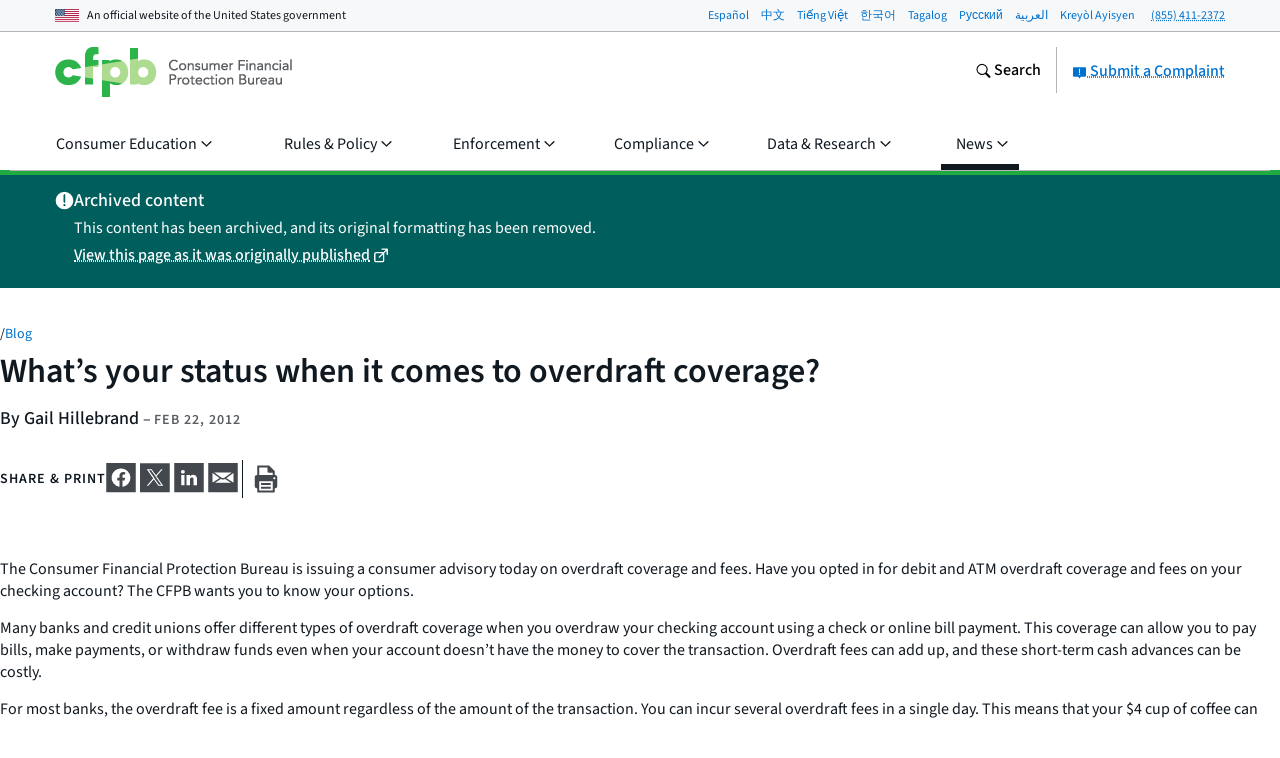

--- FILE ---
content_type: text/html; charset=utf-8
request_url: https://www.consumerfinance.gov/about-us/blog/whats-your-status-when-it-comes-to-overdraft-coverage/
body_size: 37587
content:
<!DOCTYPE html>

<html lang="en" class="no-js">

<head prefix="og: http://ogp.me/ns# fb: http://ogp.me/ns/fb# article: http://ogp.me/ns/article#">



    <meta http-equiv="X-UA-Compatible" content="IE=edge">
    <meta charset="utf-8"><script type="text/javascript">window.NREUM||(NREUM={});NREUM.info={"beacon":"gov-bam.nr-data.net","errorBeacon":"gov-bam.nr-data.net","licenseKey":"c656a7b008","applicationID":"706871860","transactionName":"ZlEAYkJWV0cEARFdWl8bJENeVE1dCgxKQ1RWQANfXERRVRcLC1MbR10HQUMNalEXFABiXFRD","queueTime":0,"applicationTime":593,"agent":""};
(window.NREUM||(NREUM={})).init={privacy:{cookies_enabled:true},ajax:{deny_list:["gov-bam.nr-data.net"]},feature_flags:["soft_nav"],distributed_tracing:{enabled:true}};(window.NREUM||(NREUM={})).loader_config={agentID:"718417326",accountID:"670562",trustKey:"670562",xpid:"UgEHVFBRGwQAUllVBgkBVg==",licenseKey:"c656a7b008",applicationID:"706871860",browserID:"718417326"};;/*! For license information please see nr-loader-spa-1.308.0.min.js.LICENSE.txt */
(()=>{var e,t,r={384:(e,t,r)=>{"use strict";r.d(t,{NT:()=>a,US:()=>u,Zm:()=>o,bQ:()=>d,dV:()=>c,pV:()=>l});var n=r(6154),i=r(1863),s=r(1910);const a={beacon:"bam.nr-data.net",errorBeacon:"bam.nr-data.net"};function o(){return n.gm.NREUM||(n.gm.NREUM={}),void 0===n.gm.newrelic&&(n.gm.newrelic=n.gm.NREUM),n.gm.NREUM}function c(){let e=o();return e.o||(e.o={ST:n.gm.setTimeout,SI:n.gm.setImmediate||n.gm.setInterval,CT:n.gm.clearTimeout,XHR:n.gm.XMLHttpRequest,REQ:n.gm.Request,EV:n.gm.Event,PR:n.gm.Promise,MO:n.gm.MutationObserver,FETCH:n.gm.fetch,WS:n.gm.WebSocket},(0,s.i)(...Object.values(e.o))),e}function d(e,t){let r=o();r.initializedAgents??={},t.initializedAt={ms:(0,i.t)(),date:new Date},r.initializedAgents[e]=t}function u(e,t){o()[e]=t}function l(){return function(){let e=o();const t=e.info||{};e.info={beacon:a.beacon,errorBeacon:a.errorBeacon,...t}}(),function(){let e=o();const t=e.init||{};e.init={...t}}(),c(),function(){let e=o();const t=e.loader_config||{};e.loader_config={...t}}(),o()}},782:(e,t,r)=>{"use strict";r.d(t,{T:()=>n});const n=r(860).K7.pageViewTiming},860:(e,t,r)=>{"use strict";r.d(t,{$J:()=>u,K7:()=>c,P3:()=>d,XX:()=>i,Yy:()=>o,df:()=>s,qY:()=>n,v4:()=>a});const n="events",i="jserrors",s="browser/blobs",a="rum",o="browser/logs",c={ajax:"ajax",genericEvents:"generic_events",jserrors:i,logging:"logging",metrics:"metrics",pageAction:"page_action",pageViewEvent:"page_view_event",pageViewTiming:"page_view_timing",sessionReplay:"session_replay",sessionTrace:"session_trace",softNav:"soft_navigations",spa:"spa"},d={[c.pageViewEvent]:1,[c.pageViewTiming]:2,[c.metrics]:3,[c.jserrors]:4,[c.spa]:5,[c.ajax]:6,[c.sessionTrace]:7,[c.softNav]:8,[c.sessionReplay]:9,[c.logging]:10,[c.genericEvents]:11},u={[c.pageViewEvent]:a,[c.pageViewTiming]:n,[c.ajax]:n,[c.spa]:n,[c.softNav]:n,[c.metrics]:i,[c.jserrors]:i,[c.sessionTrace]:s,[c.sessionReplay]:s,[c.logging]:o,[c.genericEvents]:"ins"}},944:(e,t,r)=>{"use strict";r.d(t,{R:()=>i});var n=r(3241);function i(e,t){"function"==typeof console.debug&&(console.debug("New Relic Warning: https://github.com/newrelic/newrelic-browser-agent/blob/main/docs/warning-codes.md#".concat(e),t),(0,n.W)({agentIdentifier:null,drained:null,type:"data",name:"warn",feature:"warn",data:{code:e,secondary:t}}))}},993:(e,t,r)=>{"use strict";r.d(t,{A$:()=>s,ET:()=>a,TZ:()=>o,p_:()=>i});var n=r(860);const i={ERROR:"ERROR",WARN:"WARN",INFO:"INFO",DEBUG:"DEBUG",TRACE:"TRACE"},s={OFF:0,ERROR:1,WARN:2,INFO:3,DEBUG:4,TRACE:5},a="log",o=n.K7.logging},1541:(e,t,r)=>{"use strict";r.d(t,{U:()=>i,f:()=>n});const n={MFE:"MFE",BA:"BA"};function i(e,t){if(2!==t?.harvestEndpointVersion)return{};const r=t.agentRef.runtime.appMetadata.agents[0].entityGuid;return e?{"source.id":e.id,"source.name":e.name,"source.type":e.type,"parent.id":e.parent?.id||r,"parent.type":e.parent?.type||n.BA}:{"entity.guid":r,appId:t.agentRef.info.applicationID}}},1687:(e,t,r)=>{"use strict";r.d(t,{Ak:()=>d,Ze:()=>h,x3:()=>u});var n=r(3241),i=r(7836),s=r(3606),a=r(860),o=r(2646);const c={};function d(e,t){const r={staged:!1,priority:a.P3[t]||0};l(e),c[e].get(t)||c[e].set(t,r)}function u(e,t){e&&c[e]&&(c[e].get(t)&&c[e].delete(t),p(e,t,!1),c[e].size&&f(e))}function l(e){if(!e)throw new Error("agentIdentifier required");c[e]||(c[e]=new Map)}function h(e="",t="feature",r=!1){if(l(e),!e||!c[e].get(t)||r)return p(e,t);c[e].get(t).staged=!0,f(e)}function f(e){const t=Array.from(c[e]);t.every(([e,t])=>t.staged)&&(t.sort((e,t)=>e[1].priority-t[1].priority),t.forEach(([t])=>{c[e].delete(t),p(e,t)}))}function p(e,t,r=!0){const a=e?i.ee.get(e):i.ee,c=s.i.handlers;if(!a.aborted&&a.backlog&&c){if((0,n.W)({agentIdentifier:e,type:"lifecycle",name:"drain",feature:t}),r){const e=a.backlog[t],r=c[t];if(r){for(let t=0;e&&t<e.length;++t)g(e[t],r);Object.entries(r).forEach(([e,t])=>{Object.values(t||{}).forEach(t=>{t[0]?.on&&t[0]?.context()instanceof o.y&&t[0].on(e,t[1])})})}}a.isolatedBacklog||delete c[t],a.backlog[t]=null,a.emit("drain-"+t,[])}}function g(e,t){var r=e[1];Object.values(t[r]||{}).forEach(t=>{var r=e[0];if(t[0]===r){var n=t[1],i=e[3],s=e[2];n.apply(i,s)}})}},1738:(e,t,r)=>{"use strict";r.d(t,{U:()=>f,Y:()=>h});var n=r(3241),i=r(9908),s=r(1863),a=r(944),o=r(5701),c=r(3969),d=r(8362),u=r(860),l=r(4261);function h(e,t,r,s){const h=s||r;!h||h[e]&&h[e]!==d.d.prototype[e]||(h[e]=function(){(0,i.p)(c.xV,["API/"+e+"/called"],void 0,u.K7.metrics,r.ee),(0,n.W)({agentIdentifier:r.agentIdentifier,drained:!!o.B?.[r.agentIdentifier],type:"data",name:"api",feature:l.Pl+e,data:{}});try{return t.apply(this,arguments)}catch(e){(0,a.R)(23,e)}})}function f(e,t,r,n,a){const o=e.info;null===r?delete o.jsAttributes[t]:o.jsAttributes[t]=r,(a||null===r)&&(0,i.p)(l.Pl+n,[(0,s.t)(),t,r],void 0,"session",e.ee)}},1741:(e,t,r)=>{"use strict";r.d(t,{W:()=>s});var n=r(944),i=r(4261);class s{#e(e,...t){if(this[e]!==s.prototype[e])return this[e](...t);(0,n.R)(35,e)}addPageAction(e,t){return this.#e(i.hG,e,t)}register(e){return this.#e(i.eY,e)}recordCustomEvent(e,t){return this.#e(i.fF,e,t)}setPageViewName(e,t){return this.#e(i.Fw,e,t)}setCustomAttribute(e,t,r){return this.#e(i.cD,e,t,r)}noticeError(e,t){return this.#e(i.o5,e,t)}setUserId(e,t=!1){return this.#e(i.Dl,e,t)}setApplicationVersion(e){return this.#e(i.nb,e)}setErrorHandler(e){return this.#e(i.bt,e)}addRelease(e,t){return this.#e(i.k6,e,t)}log(e,t){return this.#e(i.$9,e,t)}start(){return this.#e(i.d3)}finished(e){return this.#e(i.BL,e)}recordReplay(){return this.#e(i.CH)}pauseReplay(){return this.#e(i.Tb)}addToTrace(e){return this.#e(i.U2,e)}setCurrentRouteName(e){return this.#e(i.PA,e)}interaction(e){return this.#e(i.dT,e)}wrapLogger(e,t,r){return this.#e(i.Wb,e,t,r)}measure(e,t){return this.#e(i.V1,e,t)}consent(e){return this.#e(i.Pv,e)}}},1863:(e,t,r)=>{"use strict";function n(){return Math.floor(performance.now())}r.d(t,{t:()=>n})},1910:(e,t,r)=>{"use strict";r.d(t,{i:()=>s});var n=r(944);const i=new Map;function s(...e){return e.every(e=>{if(i.has(e))return i.get(e);const t="function"==typeof e?e.toString():"",r=t.includes("[native code]"),s=t.includes("nrWrapper");return r||s||(0,n.R)(64,e?.name||t),i.set(e,r),r})}},2555:(e,t,r)=>{"use strict";r.d(t,{D:()=>o,f:()=>a});var n=r(384),i=r(8122);const s={beacon:n.NT.beacon,errorBeacon:n.NT.errorBeacon,licenseKey:void 0,applicationID:void 0,sa:void 0,queueTime:void 0,applicationTime:void 0,ttGuid:void 0,user:void 0,account:void 0,product:void 0,extra:void 0,jsAttributes:{},userAttributes:void 0,atts:void 0,transactionName:void 0,tNamePlain:void 0};function a(e){try{return!!e.licenseKey&&!!e.errorBeacon&&!!e.applicationID}catch(e){return!1}}const o=e=>(0,i.a)(e,s)},2614:(e,t,r)=>{"use strict";r.d(t,{BB:()=>a,H3:()=>n,g:()=>d,iL:()=>c,tS:()=>o,uh:()=>i,wk:()=>s});const n="NRBA",i="SESSION",s=144e5,a=18e5,o={STARTED:"session-started",PAUSE:"session-pause",RESET:"session-reset",RESUME:"session-resume",UPDATE:"session-update"},c={SAME_TAB:"same-tab",CROSS_TAB:"cross-tab"},d={OFF:0,FULL:1,ERROR:2}},2646:(e,t,r)=>{"use strict";r.d(t,{y:()=>n});class n{constructor(e){this.contextId=e}}},2843:(e,t,r)=>{"use strict";r.d(t,{G:()=>s,u:()=>i});var n=r(3878);function i(e,t=!1,r,i){(0,n.DD)("visibilitychange",function(){if(t)return void("hidden"===document.visibilityState&&e());e(document.visibilityState)},r,i)}function s(e,t,r){(0,n.sp)("pagehide",e,t,r)}},3241:(e,t,r)=>{"use strict";r.d(t,{W:()=>s});var n=r(6154);const i="newrelic";function s(e={}){try{n.gm.dispatchEvent(new CustomEvent(i,{detail:e}))}catch(e){}}},3304:(e,t,r)=>{"use strict";r.d(t,{A:()=>s});var n=r(7836);const i=()=>{const e=new WeakSet;return(t,r)=>{if("object"==typeof r&&null!==r){if(e.has(r))return;e.add(r)}return r}};function s(e){try{return JSON.stringify(e,i())??""}catch(e){try{n.ee.emit("internal-error",[e])}catch(e){}return""}}},3333:(e,t,r)=>{"use strict";r.d(t,{$v:()=>u,TZ:()=>n,Xh:()=>c,Zp:()=>i,kd:()=>d,mq:()=>o,nf:()=>a,qN:()=>s});const n=r(860).K7.genericEvents,i=["auxclick","click","copy","keydown","paste","scrollend"],s=["focus","blur"],a=4,o=1e3,c=2e3,d=["PageAction","UserAction","BrowserPerformance"],u={RESOURCES:"experimental.resources",REGISTER:"register"}},3434:(e,t,r)=>{"use strict";r.d(t,{Jt:()=>s,YM:()=>d});var n=r(7836),i=r(5607);const s="nr@original:".concat(i.W),a=50;var o=Object.prototype.hasOwnProperty,c=!1;function d(e,t){return e||(e=n.ee),r.inPlace=function(e,t,n,i,s){n||(n="");const a="-"===n.charAt(0);for(let o=0;o<t.length;o++){const c=t[o],d=e[c];l(d)||(e[c]=r(d,a?c+n:n,i,c,s))}},r.flag=s,r;function r(t,r,n,c,d){return l(t)?t:(r||(r=""),nrWrapper[s]=t,function(e,t,r){if(Object.defineProperty&&Object.keys)try{return Object.keys(e).forEach(function(r){Object.defineProperty(t,r,{get:function(){return e[r]},set:function(t){return e[r]=t,t}})}),t}catch(e){u([e],r)}for(var n in e)o.call(e,n)&&(t[n]=e[n])}(t,nrWrapper,e),nrWrapper);function nrWrapper(){var s,o,l,h;let f;try{o=this,s=[...arguments],l="function"==typeof n?n(s,o):n||{}}catch(t){u([t,"",[s,o,c],l],e)}i(r+"start",[s,o,c],l,d);const p=performance.now();let g;try{return h=t.apply(o,s),g=performance.now(),h}catch(e){throw g=performance.now(),i(r+"err",[s,o,e],l,d),f=e,f}finally{const e=g-p,t={start:p,end:g,duration:e,isLongTask:e>=a,methodName:c,thrownError:f};t.isLongTask&&i("long-task",[t,o],l,d),i(r+"end",[s,o,h],l,d)}}}function i(r,n,i,s){if(!c||t){var a=c;c=!0;try{e.emit(r,n,i,t,s)}catch(t){u([t,r,n,i],e)}c=a}}}function u(e,t){t||(t=n.ee);try{t.emit("internal-error",e)}catch(e){}}function l(e){return!(e&&"function"==typeof e&&e.apply&&!e[s])}},3606:(e,t,r)=>{"use strict";r.d(t,{i:()=>s});var n=r(9908);s.on=a;var i=s.handlers={};function s(e,t,r,s){a(s||n.d,i,e,t,r)}function a(e,t,r,i,s){s||(s="feature"),e||(e=n.d);var a=t[s]=t[s]||{};(a[r]=a[r]||[]).push([e,i])}},3738:(e,t,r)=>{"use strict";r.d(t,{He:()=>i,Kp:()=>o,Lc:()=>d,Rz:()=>u,TZ:()=>n,bD:()=>s,d3:()=>a,jx:()=>l,sl:()=>h,uP:()=>c});const n=r(860).K7.sessionTrace,i="bstResource",s="resource",a="-start",o="-end",c="fn"+a,d="fn"+o,u="pushState",l=1e3,h=3e4},3785:(e,t,r)=>{"use strict";r.d(t,{R:()=>c,b:()=>d});var n=r(9908),i=r(1863),s=r(860),a=r(3969),o=r(993);function c(e,t,r={},c=o.p_.INFO,d=!0,u,l=(0,i.t)()){(0,n.p)(a.xV,["API/logging/".concat(c.toLowerCase(),"/called")],void 0,s.K7.metrics,e),(0,n.p)(o.ET,[l,t,r,c,d,u],void 0,s.K7.logging,e)}function d(e){return"string"==typeof e&&Object.values(o.p_).some(t=>t===e.toUpperCase().trim())}},3878:(e,t,r)=>{"use strict";function n(e,t){return{capture:e,passive:!1,signal:t}}function i(e,t,r=!1,i){window.addEventListener(e,t,n(r,i))}function s(e,t,r=!1,i){document.addEventListener(e,t,n(r,i))}r.d(t,{DD:()=>s,jT:()=>n,sp:()=>i})},3962:(e,t,r)=>{"use strict";r.d(t,{AM:()=>a,O2:()=>l,OV:()=>s,Qu:()=>h,TZ:()=>c,ih:()=>f,pP:()=>o,t1:()=>u,tC:()=>i,wD:()=>d});var n=r(860);const i=["click","keydown","submit"],s="popstate",a="api",o="initialPageLoad",c=n.K7.softNav,d=5e3,u=500,l={INITIAL_PAGE_LOAD:"",ROUTE_CHANGE:1,UNSPECIFIED:2},h={INTERACTION:1,AJAX:2,CUSTOM_END:3,CUSTOM_TRACER:4},f={IP:"in progress",PF:"pending finish",FIN:"finished",CAN:"cancelled"}},3969:(e,t,r)=>{"use strict";r.d(t,{TZ:()=>n,XG:()=>o,rs:()=>i,xV:()=>a,z_:()=>s});const n=r(860).K7.metrics,i="sm",s="cm",a="storeSupportabilityMetrics",o="storeEventMetrics"},4234:(e,t,r)=>{"use strict";r.d(t,{W:()=>s});var n=r(7836),i=r(1687);class s{constructor(e,t){this.agentIdentifier=e,this.ee=n.ee.get(e),this.featureName=t,this.blocked=!1}deregisterDrain(){(0,i.x3)(this.agentIdentifier,this.featureName)}}},4261:(e,t,r)=>{"use strict";r.d(t,{$9:()=>u,BL:()=>c,CH:()=>p,Dl:()=>R,Fw:()=>w,PA:()=>v,Pl:()=>n,Pv:()=>A,Tb:()=>h,U2:()=>a,V1:()=>E,Wb:()=>T,bt:()=>y,cD:()=>b,d3:()=>x,dT:()=>d,eY:()=>g,fF:()=>f,hG:()=>s,hw:()=>i,k6:()=>o,nb:()=>m,o5:()=>l});const n="api-",i=n+"ixn-",s="addPageAction",a="addToTrace",o="addRelease",c="finished",d="interaction",u="log",l="noticeError",h="pauseReplay",f="recordCustomEvent",p="recordReplay",g="register",m="setApplicationVersion",v="setCurrentRouteName",b="setCustomAttribute",y="setErrorHandler",w="setPageViewName",R="setUserId",x="start",T="wrapLogger",E="measure",A="consent"},5205:(e,t,r)=>{"use strict";r.d(t,{j:()=>S});var n=r(384),i=r(1741);var s=r(2555),a=r(3333);const o=e=>{if(!e||"string"!=typeof e)return!1;try{document.createDocumentFragment().querySelector(e)}catch{return!1}return!0};var c=r(2614),d=r(944),u=r(8122);const l="[data-nr-mask]",h=e=>(0,u.a)(e,(()=>{const e={feature_flags:[],experimental:{allow_registered_children:!1,resources:!1},mask_selector:"*",block_selector:"[data-nr-block]",mask_input_options:{color:!1,date:!1,"datetime-local":!1,email:!1,month:!1,number:!1,range:!1,search:!1,tel:!1,text:!1,time:!1,url:!1,week:!1,textarea:!1,select:!1,password:!0}};return{ajax:{deny_list:void 0,block_internal:!0,enabled:!0,autoStart:!0},api:{get allow_registered_children(){return e.feature_flags.includes(a.$v.REGISTER)||e.experimental.allow_registered_children},set allow_registered_children(t){e.experimental.allow_registered_children=t},duplicate_registered_data:!1},browser_consent_mode:{enabled:!1},distributed_tracing:{enabled:void 0,exclude_newrelic_header:void 0,cors_use_newrelic_header:void 0,cors_use_tracecontext_headers:void 0,allowed_origins:void 0},get feature_flags(){return e.feature_flags},set feature_flags(t){e.feature_flags=t},generic_events:{enabled:!0,autoStart:!0},harvest:{interval:30},jserrors:{enabled:!0,autoStart:!0},logging:{enabled:!0,autoStart:!0},metrics:{enabled:!0,autoStart:!0},obfuscate:void 0,page_action:{enabled:!0},page_view_event:{enabled:!0,autoStart:!0},page_view_timing:{enabled:!0,autoStart:!0},performance:{capture_marks:!1,capture_measures:!1,capture_detail:!0,resources:{get enabled(){return e.feature_flags.includes(a.$v.RESOURCES)||e.experimental.resources},set enabled(t){e.experimental.resources=t},asset_types:[],first_party_domains:[],ignore_newrelic:!0}},privacy:{cookies_enabled:!0},proxy:{assets:void 0,beacon:void 0},session:{expiresMs:c.wk,inactiveMs:c.BB},session_replay:{autoStart:!0,enabled:!1,preload:!1,sampling_rate:10,error_sampling_rate:100,collect_fonts:!1,inline_images:!1,fix_stylesheets:!0,mask_all_inputs:!0,get mask_text_selector(){return e.mask_selector},set mask_text_selector(t){o(t)?e.mask_selector="".concat(t,",").concat(l):""===t||null===t?e.mask_selector=l:(0,d.R)(5,t)},get block_class(){return"nr-block"},get ignore_class(){return"nr-ignore"},get mask_text_class(){return"nr-mask"},get block_selector(){return e.block_selector},set block_selector(t){o(t)?e.block_selector+=",".concat(t):""!==t&&(0,d.R)(6,t)},get mask_input_options(){return e.mask_input_options},set mask_input_options(t){t&&"object"==typeof t?e.mask_input_options={...t,password:!0}:(0,d.R)(7,t)}},session_trace:{enabled:!0,autoStart:!0},soft_navigations:{enabled:!0,autoStart:!0},spa:{enabled:!0,autoStart:!0},ssl:void 0,user_actions:{enabled:!0,elementAttributes:["id","className","tagName","type"]}}})());var f=r(6154),p=r(9324);let g=0;const m={buildEnv:p.F3,distMethod:p.Xs,version:p.xv,originTime:f.WN},v={consented:!1},b={appMetadata:{},get consented(){return this.session?.state?.consent||v.consented},set consented(e){v.consented=e},customTransaction:void 0,denyList:void 0,disabled:!1,harvester:void 0,isolatedBacklog:!1,isRecording:!1,loaderType:void 0,maxBytes:3e4,obfuscator:void 0,onerror:void 0,ptid:void 0,releaseIds:{},session:void 0,timeKeeper:void 0,registeredEntities:[],jsAttributesMetadata:{bytes:0},get harvestCount(){return++g}},y=e=>{const t=(0,u.a)(e,b),r=Object.keys(m).reduce((e,t)=>(e[t]={value:m[t],writable:!1,configurable:!0,enumerable:!0},e),{});return Object.defineProperties(t,r)};var w=r(5701);const R=e=>{const t=e.startsWith("http");e+="/",r.p=t?e:"https://"+e};var x=r(7836),T=r(3241);const E={accountID:void 0,trustKey:void 0,agentID:void 0,licenseKey:void 0,applicationID:void 0,xpid:void 0},A=e=>(0,u.a)(e,E),_=new Set;function S(e,t={},r,a){let{init:o,info:c,loader_config:d,runtime:u={},exposed:l=!0}=t;if(!c){const e=(0,n.pV)();o=e.init,c=e.info,d=e.loader_config}e.init=h(o||{}),e.loader_config=A(d||{}),c.jsAttributes??={},f.bv&&(c.jsAttributes.isWorker=!0),e.info=(0,s.D)(c);const p=e.init,g=[c.beacon,c.errorBeacon];_.has(e.agentIdentifier)||(p.proxy.assets&&(R(p.proxy.assets),g.push(p.proxy.assets)),p.proxy.beacon&&g.push(p.proxy.beacon),e.beacons=[...g],function(e){const t=(0,n.pV)();Object.getOwnPropertyNames(i.W.prototype).forEach(r=>{const n=i.W.prototype[r];if("function"!=typeof n||"constructor"===n)return;let s=t[r];e[r]&&!1!==e.exposed&&"micro-agent"!==e.runtime?.loaderType&&(t[r]=(...t)=>{const n=e[r](...t);return s?s(...t):n})})}(e),(0,n.US)("activatedFeatures",w.B)),u.denyList=[...p.ajax.deny_list||[],...p.ajax.block_internal?g:[]],u.ptid=e.agentIdentifier,u.loaderType=r,e.runtime=y(u),_.has(e.agentIdentifier)||(e.ee=x.ee.get(e.agentIdentifier),e.exposed=l,(0,T.W)({agentIdentifier:e.agentIdentifier,drained:!!w.B?.[e.agentIdentifier],type:"lifecycle",name:"initialize",feature:void 0,data:e.config})),_.add(e.agentIdentifier)}},5270:(e,t,r)=>{"use strict";r.d(t,{Aw:()=>a,SR:()=>s,rF:()=>o});var n=r(384),i=r(7767);function s(e){return!!(0,n.dV)().o.MO&&(0,i.V)(e)&&!0===e?.session_trace.enabled}function a(e){return!0===e?.session_replay.preload&&s(e)}function o(e,t){try{if("string"==typeof t?.type){if("password"===t.type.toLowerCase())return"*".repeat(e?.length||0);if(void 0!==t?.dataset?.nrUnmask||t?.classList?.contains("nr-unmask"))return e}}catch(e){}return"string"==typeof e?e.replace(/[\S]/g,"*"):"*".repeat(e?.length||0)}},5289:(e,t,r)=>{"use strict";r.d(t,{GG:()=>a,Qr:()=>c,sB:()=>o});var n=r(3878),i=r(6389);function s(){return"undefined"==typeof document||"complete"===document.readyState}function a(e,t){if(s())return e();const r=(0,i.J)(e),a=setInterval(()=>{s()&&(clearInterval(a),r())},500);(0,n.sp)("load",r,t)}function o(e){if(s())return e();(0,n.DD)("DOMContentLoaded",e)}function c(e){if(s())return e();(0,n.sp)("popstate",e)}},5607:(e,t,r)=>{"use strict";r.d(t,{W:()=>n});const n=(0,r(9566).bz)()},5701:(e,t,r)=>{"use strict";r.d(t,{B:()=>s,t:()=>a});var n=r(3241);const i=new Set,s={};function a(e,t){const r=t.agentIdentifier;s[r]??={},e&&"object"==typeof e&&(i.has(r)||(t.ee.emit("rumresp",[e]),s[r]=e,i.add(r),(0,n.W)({agentIdentifier:r,loaded:!0,drained:!0,type:"lifecycle",name:"load",feature:void 0,data:e})))}},6154:(e,t,r)=>{"use strict";r.d(t,{OF:()=>d,RI:()=>i,WN:()=>h,bv:()=>s,eN:()=>f,gm:()=>a,lR:()=>l,m:()=>c,mw:()=>o,sb:()=>u});var n=r(1863);const i="undefined"!=typeof window&&!!window.document,s="undefined"!=typeof WorkerGlobalScope&&("undefined"!=typeof self&&self instanceof WorkerGlobalScope&&self.navigator instanceof WorkerNavigator||"undefined"!=typeof globalThis&&globalThis instanceof WorkerGlobalScope&&globalThis.navigator instanceof WorkerNavigator),a=i?window:"undefined"!=typeof WorkerGlobalScope&&("undefined"!=typeof self&&self instanceof WorkerGlobalScope&&self||"undefined"!=typeof globalThis&&globalThis instanceof WorkerGlobalScope&&globalThis),o=Boolean("hidden"===a?.document?.visibilityState),c=""+a?.location,d=/iPad|iPhone|iPod/.test(a.navigator?.userAgent),u=d&&"undefined"==typeof SharedWorker,l=(()=>{const e=a.navigator?.userAgent?.match(/Firefox[/\s](\d+\.\d+)/);return Array.isArray(e)&&e.length>=2?+e[1]:0})(),h=Date.now()-(0,n.t)(),f=()=>"undefined"!=typeof PerformanceNavigationTiming&&a?.performance?.getEntriesByType("navigation")?.[0]?.responseStart},6344:(e,t,r)=>{"use strict";r.d(t,{BB:()=>u,Qb:()=>l,TZ:()=>i,Ug:()=>a,Vh:()=>s,_s:()=>o,bc:()=>d,yP:()=>c});var n=r(2614);const i=r(860).K7.sessionReplay,s="errorDuringReplay",a=.12,o={DomContentLoaded:0,Load:1,FullSnapshot:2,IncrementalSnapshot:3,Meta:4,Custom:5},c={[n.g.ERROR]:15e3,[n.g.FULL]:3e5,[n.g.OFF]:0},d={RESET:{message:"Session was reset",sm:"Reset"},IMPORT:{message:"Recorder failed to import",sm:"Import"},TOO_MANY:{message:"429: Too Many Requests",sm:"Too-Many"},TOO_BIG:{message:"Payload was too large",sm:"Too-Big"},CROSS_TAB:{message:"Session Entity was set to OFF on another tab",sm:"Cross-Tab"},ENTITLEMENTS:{message:"Session Replay is not allowed and will not be started",sm:"Entitlement"}},u=5e3,l={API:"api",RESUME:"resume",SWITCH_TO_FULL:"switchToFull",INITIALIZE:"initialize",PRELOAD:"preload"}},6389:(e,t,r)=>{"use strict";function n(e,t=500,r={}){const n=r?.leading||!1;let i;return(...r)=>{n&&void 0===i&&(e.apply(this,r),i=setTimeout(()=>{i=clearTimeout(i)},t)),n||(clearTimeout(i),i=setTimeout(()=>{e.apply(this,r)},t))}}function i(e){let t=!1;return(...r)=>{t||(t=!0,e.apply(this,r))}}r.d(t,{J:()=>i,s:()=>n})},6630:(e,t,r)=>{"use strict";r.d(t,{T:()=>n});const n=r(860).K7.pageViewEvent},6774:(e,t,r)=>{"use strict";r.d(t,{T:()=>n});const n=r(860).K7.jserrors},7295:(e,t,r)=>{"use strict";r.d(t,{Xv:()=>a,gX:()=>i,iW:()=>s});var n=[];function i(e){if(!e||s(e))return!1;if(0===n.length)return!0;if("*"===n[0].hostname)return!1;for(var t=0;t<n.length;t++){var r=n[t];if(r.hostname.test(e.hostname)&&r.pathname.test(e.pathname))return!1}return!0}function s(e){return void 0===e.hostname}function a(e){if(n=[],e&&e.length)for(var t=0;t<e.length;t++){let r=e[t];if(!r)continue;if("*"===r)return void(n=[{hostname:"*"}]);0===r.indexOf("http://")?r=r.substring(7):0===r.indexOf("https://")&&(r=r.substring(8));const i=r.indexOf("/");let s,a;i>0?(s=r.substring(0,i),a=r.substring(i)):(s=r,a="*");let[c]=s.split(":");n.push({hostname:o(c),pathname:o(a,!0)})}}function o(e,t=!1){const r=e.replace(/[.+?^${}()|[\]\\]/g,e=>"\\"+e).replace(/\*/g,".*?");return new RegExp((t?"^":"")+r+"$")}},7485:(e,t,r)=>{"use strict";r.d(t,{D:()=>i});var n=r(6154);function i(e){if(0===(e||"").indexOf("data:"))return{protocol:"data"};try{const t=new URL(e,location.href),r={port:t.port,hostname:t.hostname,pathname:t.pathname,search:t.search,protocol:t.protocol.slice(0,t.protocol.indexOf(":")),sameOrigin:t.protocol===n.gm?.location?.protocol&&t.host===n.gm?.location?.host};return r.port&&""!==r.port||("http:"===t.protocol&&(r.port="80"),"https:"===t.protocol&&(r.port="443")),r.pathname&&""!==r.pathname?r.pathname.startsWith("/")||(r.pathname="/".concat(r.pathname)):r.pathname="/",r}catch(e){return{}}}},7699:(e,t,r)=>{"use strict";r.d(t,{It:()=>s,KC:()=>o,No:()=>i,qh:()=>a});var n=r(860);const i=16e3,s=1e6,a="SESSION_ERROR",o={[n.K7.logging]:!0,[n.K7.genericEvents]:!1,[n.K7.jserrors]:!1,[n.K7.ajax]:!1}},7767:(e,t,r)=>{"use strict";r.d(t,{V:()=>i});var n=r(6154);const i=e=>n.RI&&!0===e?.privacy.cookies_enabled},7836:(e,t,r)=>{"use strict";r.d(t,{P:()=>o,ee:()=>c});var n=r(384),i=r(8990),s=r(2646),a=r(5607);const o="nr@context:".concat(a.W),c=function e(t,r){var n={},a={},u={},l=!1;try{l=16===r.length&&d.initializedAgents?.[r]?.runtime.isolatedBacklog}catch(e){}var h={on:p,addEventListener:p,removeEventListener:function(e,t){var r=n[e];if(!r)return;for(var i=0;i<r.length;i++)r[i]===t&&r.splice(i,1)},emit:function(e,r,n,i,s){!1!==s&&(s=!0);if(c.aborted&&!i)return;t&&s&&t.emit(e,r,n);var o=f(n);g(e).forEach(e=>{e.apply(o,r)});var d=v()[a[e]];d&&d.push([h,e,r,o]);return o},get:m,listeners:g,context:f,buffer:function(e,t){const r=v();if(t=t||"feature",h.aborted)return;Object.entries(e||{}).forEach(([e,n])=>{a[n]=t,t in r||(r[t]=[])})},abort:function(){h._aborted=!0,Object.keys(h.backlog).forEach(e=>{delete h.backlog[e]})},isBuffering:function(e){return!!v()[a[e]]},debugId:r,backlog:l?{}:t&&"object"==typeof t.backlog?t.backlog:{},isolatedBacklog:l};return Object.defineProperty(h,"aborted",{get:()=>{let e=h._aborted||!1;return e||(t&&(e=t.aborted),e)}}),h;function f(e){return e&&e instanceof s.y?e:e?(0,i.I)(e,o,()=>new s.y(o)):new s.y(o)}function p(e,t){n[e]=g(e).concat(t)}function g(e){return n[e]||[]}function m(t){return u[t]=u[t]||e(h,t)}function v(){return h.backlog}}(void 0,"globalEE"),d=(0,n.Zm)();d.ee||(d.ee=c)},8122:(e,t,r)=>{"use strict";r.d(t,{a:()=>i});var n=r(944);function i(e,t){try{if(!e||"object"!=typeof e)return(0,n.R)(3);if(!t||"object"!=typeof t)return(0,n.R)(4);const r=Object.create(Object.getPrototypeOf(t),Object.getOwnPropertyDescriptors(t)),s=0===Object.keys(r).length?e:r;for(let a in s)if(void 0!==e[a])try{if(null===e[a]){r[a]=null;continue}Array.isArray(e[a])&&Array.isArray(t[a])?r[a]=Array.from(new Set([...e[a],...t[a]])):"object"==typeof e[a]&&"object"==typeof t[a]?r[a]=i(e[a],t[a]):r[a]=e[a]}catch(e){r[a]||(0,n.R)(1,e)}return r}catch(e){(0,n.R)(2,e)}}},8139:(e,t,r)=>{"use strict";r.d(t,{u:()=>h});var n=r(7836),i=r(3434),s=r(8990),a=r(6154);const o={},c=a.gm.XMLHttpRequest,d="addEventListener",u="removeEventListener",l="nr@wrapped:".concat(n.P);function h(e){var t=function(e){return(e||n.ee).get("events")}(e);if(o[t.debugId]++)return t;o[t.debugId]=1;var r=(0,i.YM)(t,!0);function h(e){r.inPlace(e,[d,u],"-",p)}function p(e,t){return e[1]}return"getPrototypeOf"in Object&&(a.RI&&f(document,h),c&&f(c.prototype,h),f(a.gm,h)),t.on(d+"-start",function(e,t){var n=e[1];if(null!==n&&("function"==typeof n||"object"==typeof n)&&"newrelic"!==e[0]){var i=(0,s.I)(n,l,function(){var e={object:function(){if("function"!=typeof n.handleEvent)return;return n.handleEvent.apply(n,arguments)},function:n}[typeof n];return e?r(e,"fn-",null,e.name||"anonymous"):n});this.wrapped=e[1]=i}}),t.on(u+"-start",function(e){e[1]=this.wrapped||e[1]}),t}function f(e,t,...r){let n=e;for(;"object"==typeof n&&!Object.prototype.hasOwnProperty.call(n,d);)n=Object.getPrototypeOf(n);n&&t(n,...r)}},8362:(e,t,r)=>{"use strict";r.d(t,{d:()=>s});var n=r(9566),i=r(1741);class s extends i.W{agentIdentifier=(0,n.LA)(16)}},8374:(e,t,r)=>{r.nc=(()=>{try{return document?.currentScript?.nonce}catch(e){}return""})()},8990:(e,t,r)=>{"use strict";r.d(t,{I:()=>i});var n=Object.prototype.hasOwnProperty;function i(e,t,r){if(n.call(e,t))return e[t];var i=r();if(Object.defineProperty&&Object.keys)try{return Object.defineProperty(e,t,{value:i,writable:!0,enumerable:!1}),i}catch(e){}return e[t]=i,i}},9119:(e,t,r)=>{"use strict";r.d(t,{L:()=>s});var n=/([^?#]*)[^#]*(#[^?]*|$).*/,i=/([^?#]*)().*/;function s(e,t){return e?e.replace(t?n:i,"$1$2"):e}},9300:(e,t,r)=>{"use strict";r.d(t,{T:()=>n});const n=r(860).K7.ajax},9324:(e,t,r)=>{"use strict";r.d(t,{AJ:()=>a,F3:()=>i,Xs:()=>s,Yq:()=>o,xv:()=>n});const n="1.308.0",i="PROD",s="CDN",a="@newrelic/rrweb",o="1.0.1"},9566:(e,t,r)=>{"use strict";r.d(t,{LA:()=>o,ZF:()=>c,bz:()=>a,el:()=>d});var n=r(6154);const i="xxxxxxxx-xxxx-4xxx-yxxx-xxxxxxxxxxxx";function s(e,t){return e?15&e[t]:16*Math.random()|0}function a(){const e=n.gm?.crypto||n.gm?.msCrypto;let t,r=0;return e&&e.getRandomValues&&(t=e.getRandomValues(new Uint8Array(30))),i.split("").map(e=>"x"===e?s(t,r++).toString(16):"y"===e?(3&s()|8).toString(16):e).join("")}function o(e){const t=n.gm?.crypto||n.gm?.msCrypto;let r,i=0;t&&t.getRandomValues&&(r=t.getRandomValues(new Uint8Array(e)));const a=[];for(var o=0;o<e;o++)a.push(s(r,i++).toString(16));return a.join("")}function c(){return o(16)}function d(){return o(32)}},9908:(e,t,r)=>{"use strict";r.d(t,{d:()=>n,p:()=>i});var n=r(7836).ee.get("handle");function i(e,t,r,i,s){s?(s.buffer([e],i),s.emit(e,t,r)):(n.buffer([e],i),n.emit(e,t,r))}}},n={};function i(e){var t=n[e];if(void 0!==t)return t.exports;var s=n[e]={exports:{}};return r[e](s,s.exports,i),s.exports}i.m=r,i.d=(e,t)=>{for(var r in t)i.o(t,r)&&!i.o(e,r)&&Object.defineProperty(e,r,{enumerable:!0,get:t[r]})},i.f={},i.e=e=>Promise.all(Object.keys(i.f).reduce((t,r)=>(i.f[r](e,t),t),[])),i.u=e=>({212:"nr-spa-compressor",249:"nr-spa-recorder",478:"nr-spa"}[e]+"-1.308.0.min.js"),i.o=(e,t)=>Object.prototype.hasOwnProperty.call(e,t),e={},t="NRBA-1.308.0.PROD:",i.l=(r,n,s,a)=>{if(e[r])e[r].push(n);else{var o,c;if(void 0!==s)for(var d=document.getElementsByTagName("script"),u=0;u<d.length;u++){var l=d[u];if(l.getAttribute("src")==r||l.getAttribute("data-webpack")==t+s){o=l;break}}if(!o){c=!0;var h={478:"sha512-RSfSVnmHk59T/uIPbdSE0LPeqcEdF4/+XhfJdBuccH5rYMOEZDhFdtnh6X6nJk7hGpzHd9Ujhsy7lZEz/ORYCQ==",249:"sha512-ehJXhmntm85NSqW4MkhfQqmeKFulra3klDyY0OPDUE+sQ3GokHlPh1pmAzuNy//3j4ac6lzIbmXLvGQBMYmrkg==",212:"sha512-B9h4CR46ndKRgMBcK+j67uSR2RCnJfGefU+A7FrgR/k42ovXy5x/MAVFiSvFxuVeEk/pNLgvYGMp1cBSK/G6Fg=="};(o=document.createElement("script")).charset="utf-8",i.nc&&o.setAttribute("nonce",i.nc),o.setAttribute("data-webpack",t+s),o.src=r,0!==o.src.indexOf(window.location.origin+"/")&&(o.crossOrigin="anonymous"),h[a]&&(o.integrity=h[a])}e[r]=[n];var f=(t,n)=>{o.onerror=o.onload=null,clearTimeout(p);var i=e[r];if(delete e[r],o.parentNode&&o.parentNode.removeChild(o),i&&i.forEach(e=>e(n)),t)return t(n)},p=setTimeout(f.bind(null,void 0,{type:"timeout",target:o}),12e4);o.onerror=f.bind(null,o.onerror),o.onload=f.bind(null,o.onload),c&&document.head.appendChild(o)}},i.r=e=>{"undefined"!=typeof Symbol&&Symbol.toStringTag&&Object.defineProperty(e,Symbol.toStringTag,{value:"Module"}),Object.defineProperty(e,"__esModule",{value:!0})},i.p="https://js-agent.newrelic.com/",(()=>{var e={38:0,788:0};i.f.j=(t,r)=>{var n=i.o(e,t)?e[t]:void 0;if(0!==n)if(n)r.push(n[2]);else{var s=new Promise((r,i)=>n=e[t]=[r,i]);r.push(n[2]=s);var a=i.p+i.u(t),o=new Error;i.l(a,r=>{if(i.o(e,t)&&(0!==(n=e[t])&&(e[t]=void 0),n)){var s=r&&("load"===r.type?"missing":r.type),a=r&&r.target&&r.target.src;o.message="Loading chunk "+t+" failed: ("+s+": "+a+")",o.name="ChunkLoadError",o.type=s,o.request=a,n[1](o)}},"chunk-"+t,t)}};var t=(t,r)=>{var n,s,[a,o,c]=r,d=0;if(a.some(t=>0!==e[t])){for(n in o)i.o(o,n)&&(i.m[n]=o[n]);if(c)c(i)}for(t&&t(r);d<a.length;d++)s=a[d],i.o(e,s)&&e[s]&&e[s][0](),e[s]=0},r=self["webpackChunk:NRBA-1.308.0.PROD"]=self["webpackChunk:NRBA-1.308.0.PROD"]||[];r.forEach(t.bind(null,0)),r.push=t.bind(null,r.push.bind(r))})(),(()=>{"use strict";i(8374);var e=i(8362),t=i(860);const r=Object.values(t.K7);var n=i(5205);var s=i(9908),a=i(1863),o=i(4261),c=i(1738);var d=i(1687),u=i(4234),l=i(5289),h=i(6154),f=i(944),p=i(5270),g=i(7767),m=i(6389),v=i(7699);class b extends u.W{constructor(e,t){super(e.agentIdentifier,t),this.agentRef=e,this.abortHandler=void 0,this.featAggregate=void 0,this.loadedSuccessfully=void 0,this.onAggregateImported=new Promise(e=>{this.loadedSuccessfully=e}),this.deferred=Promise.resolve(),!1===e.init[this.featureName].autoStart?this.deferred=new Promise((t,r)=>{this.ee.on("manual-start-all",(0,m.J)(()=>{(0,d.Ak)(e.agentIdentifier,this.featureName),t()}))}):(0,d.Ak)(e.agentIdentifier,t)}importAggregator(e,t,r={}){if(this.featAggregate)return;const n=async()=>{let n;await this.deferred;try{if((0,g.V)(e.init)){const{setupAgentSession:t}=await i.e(478).then(i.bind(i,8766));n=t(e)}}catch(e){(0,f.R)(20,e),this.ee.emit("internal-error",[e]),(0,s.p)(v.qh,[e],void 0,this.featureName,this.ee)}try{if(!this.#t(this.featureName,n,e.init))return(0,d.Ze)(this.agentIdentifier,this.featureName),void this.loadedSuccessfully(!1);const{Aggregate:i}=await t();this.featAggregate=new i(e,r),e.runtime.harvester.initializedAggregates.push(this.featAggregate),this.loadedSuccessfully(!0)}catch(e){(0,f.R)(34,e),this.abortHandler?.(),(0,d.Ze)(this.agentIdentifier,this.featureName,!0),this.loadedSuccessfully(!1),this.ee&&this.ee.abort()}};h.RI?(0,l.GG)(()=>n(),!0):n()}#t(e,r,n){if(this.blocked)return!1;switch(e){case t.K7.sessionReplay:return(0,p.SR)(n)&&!!r;case t.K7.sessionTrace:return!!r;default:return!0}}}var y=i(6630),w=i(2614),R=i(3241);class x extends b{static featureName=y.T;constructor(e){var t;super(e,y.T),this.setupInspectionEvents(e.agentIdentifier),t=e,(0,c.Y)(o.Fw,function(e,r){"string"==typeof e&&("/"!==e.charAt(0)&&(e="/"+e),t.runtime.customTransaction=(r||"http://custom.transaction")+e,(0,s.p)(o.Pl+o.Fw,[(0,a.t)()],void 0,void 0,t.ee))},t),this.importAggregator(e,()=>i.e(478).then(i.bind(i,2467)))}setupInspectionEvents(e){const t=(t,r)=>{t&&(0,R.W)({agentIdentifier:e,timeStamp:t.timeStamp,loaded:"complete"===t.target.readyState,type:"window",name:r,data:t.target.location+""})};(0,l.sB)(e=>{t(e,"DOMContentLoaded")}),(0,l.GG)(e=>{t(e,"load")}),(0,l.Qr)(e=>{t(e,"navigate")}),this.ee.on(w.tS.UPDATE,(t,r)=>{(0,R.W)({agentIdentifier:e,type:"lifecycle",name:"session",data:r})})}}var T=i(384);class E extends e.d{constructor(e){var t;(super(),h.gm)?(this.features={},(0,T.bQ)(this.agentIdentifier,this),this.desiredFeatures=new Set(e.features||[]),this.desiredFeatures.add(x),(0,n.j)(this,e,e.loaderType||"agent"),t=this,(0,c.Y)(o.cD,function(e,r,n=!1){if("string"==typeof e){if(["string","number","boolean"].includes(typeof r)||null===r)return(0,c.U)(t,e,r,o.cD,n);(0,f.R)(40,typeof r)}else(0,f.R)(39,typeof e)},t),function(e){(0,c.Y)(o.Dl,function(t,r=!1){if("string"!=typeof t&&null!==t)return void(0,f.R)(41,typeof t);const n=e.info.jsAttributes["enduser.id"];r&&null!=n&&n!==t?(0,s.p)(o.Pl+"setUserIdAndResetSession",[t],void 0,"session",e.ee):(0,c.U)(e,"enduser.id",t,o.Dl,!0)},e)}(this),function(e){(0,c.Y)(o.nb,function(t){if("string"==typeof t||null===t)return(0,c.U)(e,"application.version",t,o.nb,!1);(0,f.R)(42,typeof t)},e)}(this),function(e){(0,c.Y)(o.d3,function(){e.ee.emit("manual-start-all")},e)}(this),function(e){(0,c.Y)(o.Pv,function(t=!0){if("boolean"==typeof t){if((0,s.p)(o.Pl+o.Pv,[t],void 0,"session",e.ee),e.runtime.consented=t,t){const t=e.features.page_view_event;t.onAggregateImported.then(e=>{const r=t.featAggregate;e&&!r.sentRum&&r.sendRum()})}}else(0,f.R)(65,typeof t)},e)}(this),this.run()):(0,f.R)(21)}get config(){return{info:this.info,init:this.init,loader_config:this.loader_config,runtime:this.runtime}}get api(){return this}run(){try{const e=function(e){const t={};return r.forEach(r=>{t[r]=!!e[r]?.enabled}),t}(this.init),n=[...this.desiredFeatures];n.sort((e,r)=>t.P3[e.featureName]-t.P3[r.featureName]),n.forEach(r=>{if(!e[r.featureName]&&r.featureName!==t.K7.pageViewEvent)return;if(r.featureName===t.K7.spa)return void(0,f.R)(67);const n=function(e){switch(e){case t.K7.ajax:return[t.K7.jserrors];case t.K7.sessionTrace:return[t.K7.ajax,t.K7.pageViewEvent];case t.K7.sessionReplay:return[t.K7.sessionTrace];case t.K7.pageViewTiming:return[t.K7.pageViewEvent];default:return[]}}(r.featureName).filter(e=>!(e in this.features));n.length>0&&(0,f.R)(36,{targetFeature:r.featureName,missingDependencies:n}),this.features[r.featureName]=new r(this)})}catch(e){(0,f.R)(22,e);for(const e in this.features)this.features[e].abortHandler?.();const t=(0,T.Zm)();delete t.initializedAgents[this.agentIdentifier]?.features,delete this.sharedAggregator;return t.ee.get(this.agentIdentifier).abort(),!1}}}var A=i(2843),_=i(782);class S extends b{static featureName=_.T;constructor(e){super(e,_.T),h.RI&&((0,A.u)(()=>(0,s.p)("docHidden",[(0,a.t)()],void 0,_.T,this.ee),!0),(0,A.G)(()=>(0,s.p)("winPagehide",[(0,a.t)()],void 0,_.T,this.ee)),this.importAggregator(e,()=>i.e(478).then(i.bind(i,9917))))}}var O=i(3969);class I extends b{static featureName=O.TZ;constructor(e){super(e,O.TZ),h.RI&&document.addEventListener("securitypolicyviolation",e=>{(0,s.p)(O.xV,["Generic/CSPViolation/Detected"],void 0,this.featureName,this.ee)}),this.importAggregator(e,()=>i.e(478).then(i.bind(i,6555)))}}var N=i(6774),P=i(3878),k=i(3304);class D{constructor(e,t,r,n,i){this.name="UncaughtError",this.message="string"==typeof e?e:(0,k.A)(e),this.sourceURL=t,this.line=r,this.column=n,this.__newrelic=i}}function C(e){return M(e)?e:new D(void 0!==e?.message?e.message:e,e?.filename||e?.sourceURL,e?.lineno||e?.line,e?.colno||e?.col,e?.__newrelic,e?.cause)}function j(e){const t="Unhandled Promise Rejection: ";if(!e?.reason)return;if(M(e.reason)){try{e.reason.message.startsWith(t)||(e.reason.message=t+e.reason.message)}catch(e){}return C(e.reason)}const r=C(e.reason);return(r.message||"").startsWith(t)||(r.message=t+r.message),r}function L(e){if(e.error instanceof SyntaxError&&!/:\d+$/.test(e.error.stack?.trim())){const t=new D(e.message,e.filename,e.lineno,e.colno,e.error.__newrelic,e.cause);return t.name=SyntaxError.name,t}return M(e.error)?e.error:C(e)}function M(e){return e instanceof Error&&!!e.stack}function H(e,r,n,i,o=(0,a.t)()){"string"==typeof e&&(e=new Error(e)),(0,s.p)("err",[e,o,!1,r,n.runtime.isRecording,void 0,i],void 0,t.K7.jserrors,n.ee),(0,s.p)("uaErr",[],void 0,t.K7.genericEvents,n.ee)}var B=i(1541),K=i(993),W=i(3785);function U(e,{customAttributes:t={},level:r=K.p_.INFO}={},n,i,s=(0,a.t)()){(0,W.R)(n.ee,e,t,r,!1,i,s)}function F(e,r,n,i,c=(0,a.t)()){(0,s.p)(o.Pl+o.hG,[c,e,r,i],void 0,t.K7.genericEvents,n.ee)}function V(e,r,n,i,c=(0,a.t)()){const{start:d,end:u,customAttributes:l}=r||{},h={customAttributes:l||{}};if("object"!=typeof h.customAttributes||"string"!=typeof e||0===e.length)return void(0,f.R)(57);const p=(e,t)=>null==e?t:"number"==typeof e?e:e instanceof PerformanceMark?e.startTime:Number.NaN;if(h.start=p(d,0),h.end=p(u,c),Number.isNaN(h.start)||Number.isNaN(h.end))(0,f.R)(57);else{if(h.duration=h.end-h.start,!(h.duration<0))return(0,s.p)(o.Pl+o.V1,[h,e,i],void 0,t.K7.genericEvents,n.ee),h;(0,f.R)(58)}}function G(e,r={},n,i,c=(0,a.t)()){(0,s.p)(o.Pl+o.fF,[c,e,r,i],void 0,t.K7.genericEvents,n.ee)}function z(e){(0,c.Y)(o.eY,function(t){return Y(e,t)},e)}function Y(e,r,n){(0,f.R)(54,"newrelic.register"),r||={},r.type=B.f.MFE,r.licenseKey||=e.info.licenseKey,r.blocked=!1,r.parent=n||{},Array.isArray(r.tags)||(r.tags=[]);const i={};r.tags.forEach(e=>{"name"!==e&&"id"!==e&&(i["source.".concat(e)]=!0)}),r.isolated??=!0;let o=()=>{};const c=e.runtime.registeredEntities;if(!r.isolated){const e=c.find(({metadata:{target:{id:e}}})=>e===r.id&&!r.isolated);if(e)return e}const d=e=>{r.blocked=!0,o=e};function u(e){return"string"==typeof e&&!!e.trim()&&e.trim().length<501||"number"==typeof e}e.init.api.allow_registered_children||d((0,m.J)(()=>(0,f.R)(55))),u(r.id)&&u(r.name)||d((0,m.J)(()=>(0,f.R)(48,r)));const l={addPageAction:(t,n={})=>g(F,[t,{...i,...n},e],r),deregister:()=>{d((0,m.J)(()=>(0,f.R)(68)))},log:(t,n={})=>g(U,[t,{...n,customAttributes:{...i,...n.customAttributes||{}}},e],r),measure:(t,n={})=>g(V,[t,{...n,customAttributes:{...i,...n.customAttributes||{}}},e],r),noticeError:(t,n={})=>g(H,[t,{...i,...n},e],r),register:(t={})=>g(Y,[e,t],l.metadata.target),recordCustomEvent:(t,n={})=>g(G,[t,{...i,...n},e],r),setApplicationVersion:e=>p("application.version",e),setCustomAttribute:(e,t)=>p(e,t),setUserId:e=>p("enduser.id",e),metadata:{customAttributes:i,target:r}},h=()=>(r.blocked&&o(),r.blocked);h()||c.push(l);const p=(e,t)=>{h()||(i[e]=t)},g=(r,n,i)=>{if(h())return;const o=(0,a.t)();(0,s.p)(O.xV,["API/register/".concat(r.name,"/called")],void 0,t.K7.metrics,e.ee);try{if(e.init.api.duplicate_registered_data&&"register"!==r.name){let e=n;if(n[1]instanceof Object){const t={"child.id":i.id,"child.type":i.type};e="customAttributes"in n[1]?[n[0],{...n[1],customAttributes:{...n[1].customAttributes,...t}},...n.slice(2)]:[n[0],{...n[1],...t},...n.slice(2)]}r(...e,void 0,o)}return r(...n,i,o)}catch(e){(0,f.R)(50,e)}};return l}class Z extends b{static featureName=N.T;constructor(e){var t;super(e,N.T),t=e,(0,c.Y)(o.o5,(e,r)=>H(e,r,t),t),function(e){(0,c.Y)(o.bt,function(t){e.runtime.onerror=t},e)}(e),function(e){let t=0;(0,c.Y)(o.k6,function(e,r){++t>10||(this.runtime.releaseIds[e.slice(-200)]=(""+r).slice(-200))},e)}(e),z(e);try{this.removeOnAbort=new AbortController}catch(e){}this.ee.on("internal-error",(t,r)=>{this.abortHandler&&(0,s.p)("ierr",[C(t),(0,a.t)(),!0,{},e.runtime.isRecording,r],void 0,this.featureName,this.ee)}),h.gm.addEventListener("unhandledrejection",t=>{this.abortHandler&&(0,s.p)("err",[j(t),(0,a.t)(),!1,{unhandledPromiseRejection:1},e.runtime.isRecording],void 0,this.featureName,this.ee)},(0,P.jT)(!1,this.removeOnAbort?.signal)),h.gm.addEventListener("error",t=>{this.abortHandler&&(0,s.p)("err",[L(t),(0,a.t)(),!1,{},e.runtime.isRecording],void 0,this.featureName,this.ee)},(0,P.jT)(!1,this.removeOnAbort?.signal)),this.abortHandler=this.#r,this.importAggregator(e,()=>i.e(478).then(i.bind(i,2176)))}#r(){this.removeOnAbort?.abort(),this.abortHandler=void 0}}var q=i(8990);let X=1;function J(e){const t=typeof e;return!e||"object"!==t&&"function"!==t?-1:e===h.gm?0:(0,q.I)(e,"nr@id",function(){return X++})}function Q(e){if("string"==typeof e&&e.length)return e.length;if("object"==typeof e){if("undefined"!=typeof ArrayBuffer&&e instanceof ArrayBuffer&&e.byteLength)return e.byteLength;if("undefined"!=typeof Blob&&e instanceof Blob&&e.size)return e.size;if(!("undefined"!=typeof FormData&&e instanceof FormData))try{return(0,k.A)(e).length}catch(e){return}}}var ee=i(8139),te=i(7836),re=i(3434);const ne={},ie=["open","send"];function se(e){var t=e||te.ee;const r=function(e){return(e||te.ee).get("xhr")}(t);if(void 0===h.gm.XMLHttpRequest)return r;if(ne[r.debugId]++)return r;ne[r.debugId]=1,(0,ee.u)(t);var n=(0,re.YM)(r),i=h.gm.XMLHttpRequest,s=h.gm.MutationObserver,a=h.gm.Promise,o=h.gm.setInterval,c="readystatechange",d=["onload","onerror","onabort","onloadstart","onloadend","onprogress","ontimeout"],u=[],l=h.gm.XMLHttpRequest=function(e){const t=new i(e),s=r.context(t);try{r.emit("new-xhr",[t],s),t.addEventListener(c,(a=s,function(){var e=this;e.readyState>3&&!a.resolved&&(a.resolved=!0,r.emit("xhr-resolved",[],e)),n.inPlace(e,d,"fn-",y)}),(0,P.jT)(!1))}catch(e){(0,f.R)(15,e);try{r.emit("internal-error",[e])}catch(e){}}var a;return t};function p(e,t){n.inPlace(t,["onreadystatechange"],"fn-",y)}if(function(e,t){for(var r in e)t[r]=e[r]}(i,l),l.prototype=i.prototype,n.inPlace(l.prototype,ie,"-xhr-",y),r.on("send-xhr-start",function(e,t){p(e,t),function(e){u.push(e),s&&(g?g.then(b):o?o(b):(m=-m,v.data=m))}(t)}),r.on("open-xhr-start",p),s){var g=a&&a.resolve();if(!o&&!a){var m=1,v=document.createTextNode(m);new s(b).observe(v,{characterData:!0})}}else t.on("fn-end",function(e){e[0]&&e[0].type===c||b()});function b(){for(var e=0;e<u.length;e++)p(0,u[e]);u.length&&(u=[])}function y(e,t){return t}return r}var ae="fetch-",oe=ae+"body-",ce=["arrayBuffer","blob","json","text","formData"],de=h.gm.Request,ue=h.gm.Response,le="prototype";const he={};function fe(e){const t=function(e){return(e||te.ee).get("fetch")}(e);if(!(de&&ue&&h.gm.fetch))return t;if(he[t.debugId]++)return t;function r(e,r,n){var i=e[r];"function"==typeof i&&(e[r]=function(){var e,r=[...arguments],s={};t.emit(n+"before-start",[r],s),s[te.P]&&s[te.P].dt&&(e=s[te.P].dt);var a=i.apply(this,r);return t.emit(n+"start",[r,e],a),a.then(function(e){return t.emit(n+"end",[null,e],a),e},function(e){throw t.emit(n+"end",[e],a),e})})}return he[t.debugId]=1,ce.forEach(e=>{r(de[le],e,oe),r(ue[le],e,oe)}),r(h.gm,"fetch",ae),t.on(ae+"end",function(e,r){var n=this;if(r){var i=r.headers.get("content-length");null!==i&&(n.rxSize=i),t.emit(ae+"done",[null,r],n)}else t.emit(ae+"done",[e],n)}),t}var pe=i(7485),ge=i(9566);class me{constructor(e){this.agentRef=e}generateTracePayload(e){const t=this.agentRef.loader_config;if(!this.shouldGenerateTrace(e)||!t)return null;var r=(t.accountID||"").toString()||null,n=(t.agentID||"").toString()||null,i=(t.trustKey||"").toString()||null;if(!r||!n)return null;var s=(0,ge.ZF)(),a=(0,ge.el)(),o=Date.now(),c={spanId:s,traceId:a,timestamp:o};return(e.sameOrigin||this.isAllowedOrigin(e)&&this.useTraceContextHeadersForCors())&&(c.traceContextParentHeader=this.generateTraceContextParentHeader(s,a),c.traceContextStateHeader=this.generateTraceContextStateHeader(s,o,r,n,i)),(e.sameOrigin&&!this.excludeNewrelicHeader()||!e.sameOrigin&&this.isAllowedOrigin(e)&&this.useNewrelicHeaderForCors())&&(c.newrelicHeader=this.generateTraceHeader(s,a,o,r,n,i)),c}generateTraceContextParentHeader(e,t){return"00-"+t+"-"+e+"-01"}generateTraceContextStateHeader(e,t,r,n,i){return i+"@nr=0-1-"+r+"-"+n+"-"+e+"----"+t}generateTraceHeader(e,t,r,n,i,s){if(!("function"==typeof h.gm?.btoa))return null;var a={v:[0,1],d:{ty:"Browser",ac:n,ap:i,id:e,tr:t,ti:r}};return s&&n!==s&&(a.d.tk=s),btoa((0,k.A)(a))}shouldGenerateTrace(e){return this.agentRef.init?.distributed_tracing?.enabled&&this.isAllowedOrigin(e)}isAllowedOrigin(e){var t=!1;const r=this.agentRef.init?.distributed_tracing;if(e.sameOrigin)t=!0;else if(r?.allowed_origins instanceof Array)for(var n=0;n<r.allowed_origins.length;n++){var i=(0,pe.D)(r.allowed_origins[n]);if(e.hostname===i.hostname&&e.protocol===i.protocol&&e.port===i.port){t=!0;break}}return t}excludeNewrelicHeader(){var e=this.agentRef.init?.distributed_tracing;return!!e&&!!e.exclude_newrelic_header}useNewrelicHeaderForCors(){var e=this.agentRef.init?.distributed_tracing;return!!e&&!1!==e.cors_use_newrelic_header}useTraceContextHeadersForCors(){var e=this.agentRef.init?.distributed_tracing;return!!e&&!!e.cors_use_tracecontext_headers}}var ve=i(9300),be=i(7295);function ye(e){return"string"==typeof e?e:e instanceof(0,T.dV)().o.REQ?e.url:h.gm?.URL&&e instanceof URL?e.href:void 0}var we=["load","error","abort","timeout"],Re=we.length,xe=(0,T.dV)().o.REQ,Te=(0,T.dV)().o.XHR;const Ee="X-NewRelic-App-Data";class Ae extends b{static featureName=ve.T;constructor(e){super(e,ve.T),this.dt=new me(e),this.handler=(e,t,r,n)=>(0,s.p)(e,t,r,n,this.ee);try{const e={xmlhttprequest:"xhr",fetch:"fetch",beacon:"beacon"};h.gm?.performance?.getEntriesByType("resource").forEach(r=>{if(r.initiatorType in e&&0!==r.responseStatus){const n={status:r.responseStatus},i={rxSize:r.transferSize,duration:Math.floor(r.duration),cbTime:0};_e(n,r.name),this.handler("xhr",[n,i,r.startTime,r.responseEnd,e[r.initiatorType]],void 0,t.K7.ajax)}})}catch(e){}fe(this.ee),se(this.ee),function(e,r,n,i){function o(e){var t=this;t.totalCbs=0,t.called=0,t.cbTime=0,t.end=T,t.ended=!1,t.xhrGuids={},t.lastSize=null,t.loadCaptureCalled=!1,t.params=this.params||{},t.metrics=this.metrics||{},t.latestLongtaskEnd=0,e.addEventListener("load",function(r){E(t,e)},(0,P.jT)(!1)),h.lR||e.addEventListener("progress",function(e){t.lastSize=e.loaded},(0,P.jT)(!1))}function c(e){this.params={method:e[0]},_e(this,e[1]),this.metrics={}}function d(t,r){e.loader_config.xpid&&this.sameOrigin&&r.setRequestHeader("X-NewRelic-ID",e.loader_config.xpid);var n=i.generateTracePayload(this.parsedOrigin);if(n){var s=!1;n.newrelicHeader&&(r.setRequestHeader("newrelic",n.newrelicHeader),s=!0),n.traceContextParentHeader&&(r.setRequestHeader("traceparent",n.traceContextParentHeader),n.traceContextStateHeader&&r.setRequestHeader("tracestate",n.traceContextStateHeader),s=!0),s&&(this.dt=n)}}function u(e,t){var n=this.metrics,i=e[0],s=this;if(n&&i){var o=Q(i);o&&(n.txSize=o)}this.startTime=(0,a.t)(),this.body=i,this.listener=function(e){try{"abort"!==e.type||s.loadCaptureCalled||(s.params.aborted=!0),("load"!==e.type||s.called===s.totalCbs&&(s.onloadCalled||"function"!=typeof t.onload)&&"function"==typeof s.end)&&s.end(t)}catch(e){try{r.emit("internal-error",[e])}catch(e){}}};for(var c=0;c<Re;c++)t.addEventListener(we[c],this.listener,(0,P.jT)(!1))}function l(e,t,r){this.cbTime+=e,t?this.onloadCalled=!0:this.called+=1,this.called!==this.totalCbs||!this.onloadCalled&&"function"==typeof r.onload||"function"!=typeof this.end||this.end(r)}function f(e,t){var r=""+J(e)+!!t;this.xhrGuids&&!this.xhrGuids[r]&&(this.xhrGuids[r]=!0,this.totalCbs+=1)}function p(e,t){var r=""+J(e)+!!t;this.xhrGuids&&this.xhrGuids[r]&&(delete this.xhrGuids[r],this.totalCbs-=1)}function g(){this.endTime=(0,a.t)()}function m(e,t){t instanceof Te&&"load"===e[0]&&r.emit("xhr-load-added",[e[1],e[2]],t)}function v(e,t){t instanceof Te&&"load"===e[0]&&r.emit("xhr-load-removed",[e[1],e[2]],t)}function b(e,t,r){t instanceof Te&&("onload"===r&&(this.onload=!0),("load"===(e[0]&&e[0].type)||this.onload)&&(this.xhrCbStart=(0,a.t)()))}function y(e,t){this.xhrCbStart&&r.emit("xhr-cb-time",[(0,a.t)()-this.xhrCbStart,this.onload,t],t)}function w(e){var t,r=e[1]||{};if("string"==typeof e[0]?0===(t=e[0]).length&&h.RI&&(t=""+h.gm.location.href):e[0]&&e[0].url?t=e[0].url:h.gm?.URL&&e[0]&&e[0]instanceof URL?t=e[0].href:"function"==typeof e[0].toString&&(t=e[0].toString()),"string"==typeof t&&0!==t.length){t&&(this.parsedOrigin=(0,pe.D)(t),this.sameOrigin=this.parsedOrigin.sameOrigin);var n=i.generateTracePayload(this.parsedOrigin);if(n&&(n.newrelicHeader||n.traceContextParentHeader))if(e[0]&&e[0].headers)o(e[0].headers,n)&&(this.dt=n);else{var s={};for(var a in r)s[a]=r[a];s.headers=new Headers(r.headers||{}),o(s.headers,n)&&(this.dt=n),e.length>1?e[1]=s:e.push(s)}}function o(e,t){var r=!1;return t.newrelicHeader&&(e.set("newrelic",t.newrelicHeader),r=!0),t.traceContextParentHeader&&(e.set("traceparent",t.traceContextParentHeader),t.traceContextStateHeader&&e.set("tracestate",t.traceContextStateHeader),r=!0),r}}function R(e,t){this.params={},this.metrics={},this.startTime=(0,a.t)(),this.dt=t,e.length>=1&&(this.target=e[0]),e.length>=2&&(this.opts=e[1]);var r=this.opts||{},n=this.target;_e(this,ye(n));var i=(""+(n&&n instanceof xe&&n.method||r.method||"GET")).toUpperCase();this.params.method=i,this.body=r.body,this.txSize=Q(r.body)||0}function x(e,r){if(this.endTime=(0,a.t)(),this.params||(this.params={}),(0,be.iW)(this.params))return;let i;this.params.status=r?r.status:0,"string"==typeof this.rxSize&&this.rxSize.length>0&&(i=+this.rxSize);const s={txSize:this.txSize,rxSize:i,duration:(0,a.t)()-this.startTime};n("xhr",[this.params,s,this.startTime,this.endTime,"fetch"],this,t.K7.ajax)}function T(e){const r=this.params,i=this.metrics;if(!this.ended){this.ended=!0;for(let t=0;t<Re;t++)e.removeEventListener(we[t],this.listener,!1);r.aborted||(0,be.iW)(r)||(i.duration=(0,a.t)()-this.startTime,this.loadCaptureCalled||4!==e.readyState?null==r.status&&(r.status=0):E(this,e),i.cbTime=this.cbTime,n("xhr",[r,i,this.startTime,this.endTime,"xhr"],this,t.K7.ajax))}}function E(e,n){e.params.status=n.status;var i=function(e,t){var r=e.responseType;return"json"===r&&null!==t?t:"arraybuffer"===r||"blob"===r||"json"===r?Q(e.response):"text"===r||""===r||void 0===r?Q(e.responseText):void 0}(n,e.lastSize);if(i&&(e.metrics.rxSize=i),e.sameOrigin&&n.getAllResponseHeaders().indexOf(Ee)>=0){var a=n.getResponseHeader(Ee);a&&((0,s.p)(O.rs,["Ajax/CrossApplicationTracing/Header/Seen"],void 0,t.K7.metrics,r),e.params.cat=a.split(", ").pop())}e.loadCaptureCalled=!0}r.on("new-xhr",o),r.on("open-xhr-start",c),r.on("open-xhr-end",d),r.on("send-xhr-start",u),r.on("xhr-cb-time",l),r.on("xhr-load-added",f),r.on("xhr-load-removed",p),r.on("xhr-resolved",g),r.on("addEventListener-end",m),r.on("removeEventListener-end",v),r.on("fn-end",y),r.on("fetch-before-start",w),r.on("fetch-start",R),r.on("fn-start",b),r.on("fetch-done",x)}(e,this.ee,this.handler,this.dt),this.importAggregator(e,()=>i.e(478).then(i.bind(i,3845)))}}function _e(e,t){var r=(0,pe.D)(t),n=e.params||e;n.hostname=r.hostname,n.port=r.port,n.protocol=r.protocol,n.host=r.hostname+":"+r.port,n.pathname=r.pathname,e.parsedOrigin=r,e.sameOrigin=r.sameOrigin}const Se={},Oe=["pushState","replaceState"];function Ie(e){const t=function(e){return(e||te.ee).get("history")}(e);return!h.RI||Se[t.debugId]++||(Se[t.debugId]=1,(0,re.YM)(t).inPlace(window.history,Oe,"-")),t}var Ne=i(3738);function Pe(e){(0,c.Y)(o.BL,function(r=Date.now()){const n=r-h.WN;n<0&&(0,f.R)(62,r),(0,s.p)(O.XG,[o.BL,{time:n}],void 0,t.K7.metrics,e.ee),e.addToTrace({name:o.BL,start:r,origin:"nr"}),(0,s.p)(o.Pl+o.hG,[n,o.BL],void 0,t.K7.genericEvents,e.ee)},e)}const{He:ke,bD:De,d3:Ce,Kp:je,TZ:Le,Lc:Me,uP:He,Rz:Be}=Ne;class Ke extends b{static featureName=Le;constructor(e){var r;super(e,Le),r=e,(0,c.Y)(o.U2,function(e){if(!(e&&"object"==typeof e&&e.name&&e.start))return;const n={n:e.name,s:e.start-h.WN,e:(e.end||e.start)-h.WN,o:e.origin||"",t:"api"};n.s<0||n.e<0||n.e<n.s?(0,f.R)(61,{start:n.s,end:n.e}):(0,s.p)("bstApi",[n],void 0,t.K7.sessionTrace,r.ee)},r),Pe(e);if(!(0,g.V)(e.init))return void this.deregisterDrain();const n=this.ee;let d;Ie(n),this.eventsEE=(0,ee.u)(n),this.eventsEE.on(He,function(e,t){this.bstStart=(0,a.t)()}),this.eventsEE.on(Me,function(e,r){(0,s.p)("bst",[e[0],r,this.bstStart,(0,a.t)()],void 0,t.K7.sessionTrace,n)}),n.on(Be+Ce,function(e){this.time=(0,a.t)(),this.startPath=location.pathname+location.hash}),n.on(Be+je,function(e){(0,s.p)("bstHist",[location.pathname+location.hash,this.startPath,this.time],void 0,t.K7.sessionTrace,n)});try{d=new PerformanceObserver(e=>{const r=e.getEntries();(0,s.p)(ke,[r],void 0,t.K7.sessionTrace,n)}),d.observe({type:De,buffered:!0})}catch(e){}this.importAggregator(e,()=>i.e(478).then(i.bind(i,6974)),{resourceObserver:d})}}var We=i(6344);class Ue extends b{static featureName=We.TZ;#n;recorder;constructor(e){var r;let n;super(e,We.TZ),r=e,(0,c.Y)(o.CH,function(){(0,s.p)(o.CH,[],void 0,t.K7.sessionReplay,r.ee)},r),function(e){(0,c.Y)(o.Tb,function(){(0,s.p)(o.Tb,[],void 0,t.K7.sessionReplay,e.ee)},e)}(e);try{n=JSON.parse(localStorage.getItem("".concat(w.H3,"_").concat(w.uh)))}catch(e){}(0,p.SR)(e.init)&&this.ee.on(o.CH,()=>this.#i()),this.#s(n)&&this.importRecorder().then(e=>{e.startRecording(We.Qb.PRELOAD,n?.sessionReplayMode)}),this.importAggregator(this.agentRef,()=>i.e(478).then(i.bind(i,6167)),this),this.ee.on("err",e=>{this.blocked||this.agentRef.runtime.isRecording&&(this.errorNoticed=!0,(0,s.p)(We.Vh,[e],void 0,this.featureName,this.ee))})}#s(e){return e&&(e.sessionReplayMode===w.g.FULL||e.sessionReplayMode===w.g.ERROR)||(0,p.Aw)(this.agentRef.init)}importRecorder(){return this.recorder?Promise.resolve(this.recorder):(this.#n??=Promise.all([i.e(478),i.e(249)]).then(i.bind(i,4866)).then(({Recorder:e})=>(this.recorder=new e(this),this.recorder)).catch(e=>{throw this.ee.emit("internal-error",[e]),this.blocked=!0,e}),this.#n)}#i(){this.blocked||(this.featAggregate?this.featAggregate.mode!==w.g.FULL&&this.featAggregate.initializeRecording(w.g.FULL,!0,We.Qb.API):this.importRecorder().then(()=>{this.recorder.startRecording(We.Qb.API,w.g.FULL)}))}}var Fe=i(3962);class Ve extends b{static featureName=Fe.TZ;constructor(e){if(super(e,Fe.TZ),function(e){const r=e.ee.get("tracer");function n(){}(0,c.Y)(o.dT,function(e){return(new n).get("object"==typeof e?e:{})},e);const i=n.prototype={createTracer:function(n,i){var o={},c=this,d="function"==typeof i;return(0,s.p)(O.xV,["API/createTracer/called"],void 0,t.K7.metrics,e.ee),function(){if(r.emit((d?"":"no-")+"fn-start",[(0,a.t)(),c,d],o),d)try{return i.apply(this,arguments)}catch(e){const t="string"==typeof e?new Error(e):e;throw r.emit("fn-err",[arguments,this,t],o),t}finally{r.emit("fn-end",[(0,a.t)()],o)}}}};["actionText","setName","setAttribute","save","ignore","onEnd","getContext","end","get"].forEach(r=>{c.Y.apply(this,[r,function(){return(0,s.p)(o.hw+r,[performance.now(),...arguments],this,t.K7.softNav,e.ee),this},e,i])}),(0,c.Y)(o.PA,function(){(0,s.p)(o.hw+"routeName",[performance.now(),...arguments],void 0,t.K7.softNav,e.ee)},e)}(e),!h.RI||!(0,T.dV)().o.MO)return;const r=Ie(this.ee);try{this.removeOnAbort=new AbortController}catch(e){}Fe.tC.forEach(e=>{(0,P.sp)(e,e=>{l(e)},!0,this.removeOnAbort?.signal)});const n=()=>(0,s.p)("newURL",[(0,a.t)(),""+window.location],void 0,this.featureName,this.ee);r.on("pushState-end",n),r.on("replaceState-end",n),(0,P.sp)(Fe.OV,e=>{l(e),(0,s.p)("newURL",[e.timeStamp,""+window.location],void 0,this.featureName,this.ee)},!0,this.removeOnAbort?.signal);let d=!1;const u=new((0,T.dV)().o.MO)((e,t)=>{d||(d=!0,requestAnimationFrame(()=>{(0,s.p)("newDom",[(0,a.t)()],void 0,this.featureName,this.ee),d=!1}))}),l=(0,m.s)(e=>{"loading"!==document.readyState&&((0,s.p)("newUIEvent",[e],void 0,this.featureName,this.ee),u.observe(document.body,{attributes:!0,childList:!0,subtree:!0,characterData:!0}))},100,{leading:!0});this.abortHandler=function(){this.removeOnAbort?.abort(),u.disconnect(),this.abortHandler=void 0},this.importAggregator(e,()=>i.e(478).then(i.bind(i,4393)),{domObserver:u})}}var Ge=i(3333),ze=i(9119);const Ye={},Ze=new Set;function qe(e){return"string"==typeof e?{type:"string",size:(new TextEncoder).encode(e).length}:e instanceof ArrayBuffer?{type:"ArrayBuffer",size:e.byteLength}:e instanceof Blob?{type:"Blob",size:e.size}:e instanceof DataView?{type:"DataView",size:e.byteLength}:ArrayBuffer.isView(e)?{type:"TypedArray",size:e.byteLength}:{type:"unknown",size:0}}class Xe{constructor(e,t){this.timestamp=(0,a.t)(),this.currentUrl=(0,ze.L)(window.location.href),this.socketId=(0,ge.LA)(8),this.requestedUrl=(0,ze.L)(e),this.requestedProtocols=Array.isArray(t)?t.join(","):t||"",this.openedAt=void 0,this.protocol=void 0,this.extensions=void 0,this.binaryType=void 0,this.messageOrigin=void 0,this.messageCount=0,this.messageBytes=0,this.messageBytesMin=0,this.messageBytesMax=0,this.messageTypes=void 0,this.sendCount=0,this.sendBytes=0,this.sendBytesMin=0,this.sendBytesMax=0,this.sendTypes=void 0,this.closedAt=void 0,this.closeCode=void 0,this.closeReason="unknown",this.closeWasClean=void 0,this.connectedDuration=0,this.hasErrors=void 0}}class $e extends b{static featureName=Ge.TZ;constructor(e){super(e,Ge.TZ);const r=e.init.feature_flags.includes("websockets"),n=[e.init.page_action.enabled,e.init.performance.capture_marks,e.init.performance.capture_measures,e.init.performance.resources.enabled,e.init.user_actions.enabled,r];var d;let u,l;if(d=e,(0,c.Y)(o.hG,(e,t)=>F(e,t,d),d),function(e){(0,c.Y)(o.fF,(t,r)=>G(t,r,e),e)}(e),Pe(e),z(e),function(e){(0,c.Y)(o.V1,(t,r)=>V(t,r,e),e)}(e),r&&(l=function(e){if(!(0,T.dV)().o.WS)return e;const t=e.get("websockets");if(Ye[t.debugId]++)return t;Ye[t.debugId]=1,(0,A.G)(()=>{const e=(0,a.t)();Ze.forEach(r=>{r.nrData.closedAt=e,r.nrData.closeCode=1001,r.nrData.closeReason="Page navigating away",r.nrData.closeWasClean=!1,r.nrData.openedAt&&(r.nrData.connectedDuration=e-r.nrData.openedAt),t.emit("ws",[r.nrData],r)})});class r extends WebSocket{static name="WebSocket";static toString(){return"function WebSocket() { [native code] }"}toString(){return"[object WebSocket]"}get[Symbol.toStringTag](){return r.name}#a(e){(e.__newrelic??={}).socketId=this.nrData.socketId,this.nrData.hasErrors??=!0}constructor(...e){super(...e),this.nrData=new Xe(e[0],e[1]),this.addEventListener("open",()=>{this.nrData.openedAt=(0,a.t)(),["protocol","extensions","binaryType"].forEach(e=>{this.nrData[e]=this[e]}),Ze.add(this)}),this.addEventListener("message",e=>{const{type:t,size:r}=qe(e.data);this.nrData.messageOrigin??=(0,ze.L)(e.origin),this.nrData.messageCount++,this.nrData.messageBytes+=r,this.nrData.messageBytesMin=Math.min(this.nrData.messageBytesMin||1/0,r),this.nrData.messageBytesMax=Math.max(this.nrData.messageBytesMax,r),(this.nrData.messageTypes??"").includes(t)||(this.nrData.messageTypes=this.nrData.messageTypes?"".concat(this.nrData.messageTypes,",").concat(t):t)}),this.addEventListener("close",e=>{this.nrData.closedAt=(0,a.t)(),this.nrData.closeCode=e.code,e.reason&&(this.nrData.closeReason=e.reason),this.nrData.closeWasClean=e.wasClean,this.nrData.connectedDuration=this.nrData.closedAt-this.nrData.openedAt,Ze.delete(this),t.emit("ws",[this.nrData],this)})}addEventListener(e,t,...r){const n=this,i="function"==typeof t?function(...e){try{return t.apply(this,e)}catch(e){throw n.#a(e),e}}:t?.handleEvent?{handleEvent:function(...e){try{return t.handleEvent.apply(t,e)}catch(e){throw n.#a(e),e}}}:t;return super.addEventListener(e,i,...r)}send(e){if(this.readyState===WebSocket.OPEN){const{type:t,size:r}=qe(e);this.nrData.sendCount++,this.nrData.sendBytes+=r,this.nrData.sendBytesMin=Math.min(this.nrData.sendBytesMin||1/0,r),this.nrData.sendBytesMax=Math.max(this.nrData.sendBytesMax,r),(this.nrData.sendTypes??"").includes(t)||(this.nrData.sendTypes=this.nrData.sendTypes?"".concat(this.nrData.sendTypes,",").concat(t):t)}try{return super.send(e)}catch(e){throw this.#a(e),e}}close(...e){try{super.close(...e)}catch(e){throw this.#a(e),e}}}return h.gm.WebSocket=r,t}(this.ee)),h.RI){if(fe(this.ee),se(this.ee),u=Ie(this.ee),e.init.user_actions.enabled){function f(t){const r=(0,pe.D)(t);return e.beacons.includes(r.hostname+":"+r.port)}function p(){u.emit("navChange")}Ge.Zp.forEach(e=>(0,P.sp)(e,e=>(0,s.p)("ua",[e],void 0,this.featureName,this.ee),!0)),Ge.qN.forEach(e=>{const t=(0,m.s)(e=>{(0,s.p)("ua",[e],void 0,this.featureName,this.ee)},500,{leading:!0});(0,P.sp)(e,t)}),h.gm.addEventListener("error",()=>{(0,s.p)("uaErr",[],void 0,t.K7.genericEvents,this.ee)},(0,P.jT)(!1,this.removeOnAbort?.signal)),this.ee.on("open-xhr-start",(e,r)=>{f(e[1])||r.addEventListener("readystatechange",()=>{2===r.readyState&&(0,s.p)("uaXhr",[],void 0,t.K7.genericEvents,this.ee)})}),this.ee.on("fetch-start",e=>{e.length>=1&&!f(ye(e[0]))&&(0,s.p)("uaXhr",[],void 0,t.K7.genericEvents,this.ee)}),u.on("pushState-end",p),u.on("replaceState-end",p),window.addEventListener("hashchange",p,(0,P.jT)(!0,this.removeOnAbort?.signal)),window.addEventListener("popstate",p,(0,P.jT)(!0,this.removeOnAbort?.signal))}if(e.init.performance.resources.enabled&&h.gm.PerformanceObserver?.supportedEntryTypes.includes("resource")){new PerformanceObserver(e=>{e.getEntries().forEach(e=>{(0,s.p)("browserPerformance.resource",[e],void 0,this.featureName,this.ee)})}).observe({type:"resource",buffered:!0})}}r&&l.on("ws",e=>{(0,s.p)("ws-complete",[e],void 0,this.featureName,this.ee)});try{this.removeOnAbort=new AbortController}catch(g){}this.abortHandler=()=>{this.removeOnAbort?.abort(),this.abortHandler=void 0},n.some(e=>e)?this.importAggregator(e,()=>i.e(478).then(i.bind(i,8019))):this.deregisterDrain()}}var Je=i(2646);const Qe=new Map;function et(e,t,r,n,i=!0){if("object"!=typeof t||!t||"string"!=typeof r||!r||"function"!=typeof t[r])return(0,f.R)(29);const s=function(e){return(e||te.ee).get("logger")}(e),a=(0,re.YM)(s),o=new Je.y(te.P);o.level=n.level,o.customAttributes=n.customAttributes,o.autoCaptured=i;const c=t[r]?.[re.Jt]||t[r];return Qe.set(c,o),a.inPlace(t,[r],"wrap-logger-",()=>Qe.get(c)),s}var tt=i(1910);class rt extends b{static featureName=K.TZ;constructor(e){var t;super(e,K.TZ),t=e,(0,c.Y)(o.$9,(e,r)=>U(e,r,t),t),function(e){(0,c.Y)(o.Wb,(t,r,{customAttributes:n={},level:i=K.p_.INFO}={})=>{et(e.ee,t,r,{customAttributes:n,level:i},!1)},e)}(e),z(e);const r=this.ee;["log","error","warn","info","debug","trace"].forEach(e=>{(0,tt.i)(h.gm.console[e]),et(r,h.gm.console,e,{level:"log"===e?"info":e})}),this.ee.on("wrap-logger-end",function([e]){const{level:t,customAttributes:n,autoCaptured:i}=this;(0,W.R)(r,e,n,t,i)}),this.importAggregator(e,()=>i.e(478).then(i.bind(i,5288)))}}new E({features:[Ae,x,S,Ke,Ue,I,Z,$e,rt,Ve],loaderType:"spa"})})()})();</script>
    
    <meta name="viewport" content="width=device-width, initial-scale=1, minimum-scale=1">
    



    <title>What’s your status when it comes to overdraft coverage? | Consumer Financial Protection Bureau</title>
    <meta name="template" content="v1/blog/legacy_blog_page.html">
    <meta name="description"
          content="As we begin our inquiry into overdraft practices, we&#39;ve issued a consumer advisory on overdraft coverage and fees. Institutions can&#39;t charge you for...">
    <meta name="searchgov_custom1" content="en">
    <meta name="searchgov_custom2" content="[base64]">

    
    
      <link rel="canonical" href="https://www.consumerfinance.gov/about-us/blog/whats-your-status-when-it-comes-to-overdraft-coverage/">
      <meta property="og:url" content="https://www.consumerfinance.gov/about-us/blog/whats-your-status-when-it-comes-to-overdraft-coverage/">

    
    <meta property="og:title" content="What’s your status when it comes to overdraft coverage? | Consumer Financial Protection Bureau">
    <meta property="og:type" content="article">

    
        
        <meta property="og:image"
              content="https://www.consumerfinance.gov/static/img/logo_open-graph_facebook.d0dedfbe1787.png">
        <meta property="twitter:image"
              content="https://www.consumerfinance.gov/static/img/logo_open-graph_twitter.ebc43e92acd1.png">
      
    

    
    <meta property="og:description"
          content="As we begin our inquiry into overdraft practices, we&#39;ve issued a consumer advisory on overdraft coverage and fees. Institutions can&#39;t charge you for...">
    <meta property="og:site_name" content="Consumer Financial Protection Bureau">
    
    <meta property="fb:app_id" content="210516218981921">
    
    <meta property="article:author"
          content="https://www.facebook.com/CFPB">

    

    <link rel="icon" href="/favicon.ico" sizes="any">
    <link rel="icon" href="/icon.svg" type="image/svg+xml">
    <link rel="apple-touch-icon" href="/apple-touch-icon.png">
    <link rel="manifest" href="/site.webmanifest">




    
    <link rel="stylesheet" href="/static/css/main.8f3583f394d5.css">
      
    



    
    <link rel="preload" href="/static/css/main.8f3583f394d5.css" as="style">
    <link rel="preload"
          href="/static/fonts/source-sans-3-latin-wght-normal.30164609c163.woff2"
          as="font"
          type="font/woff2" crossorigin>
    <link rel="preload" href="/static/js/routes/common.d43048687620.js" as="script">

    
    <link rel="preconnect" href="//google-analytics.com/" crossorigin>
    <link rel="dns-prefetch" href="//google-analytics.com/">

    <link rel="preconnect" href="//googletagmanager.com/" crossorigin>
    <link rel="dns-prefetch" href="//googletagmanager.com/">

    <link rel="preconnect" href="//js-agent.newrelic.com/" crossorigin>
    <link rel="dns-prefetch" href="//js-agent.newrelic.com/">

    
    <link rel="dns-prefetch" href="//ytimg.com/">
    <link rel="dns-prefetch" href="//doubleclick.net/">
    


    

    
    <script>(function(w,d,s,l,i){w[l]=w[l]||[];w[l].push({'gtm.start':
    new Date().getTime(),event:'gtm.js'});var f=d.getElementsByTagName(s)[0],
    j=d.createElement(s),dl=l!='dataLayer'?'&l='+l:'';j.async=true;j.src=
    'https://www.googletagmanager.com/gtm.js?id='+i+dl;
    f.parentNode.insertBefore(j,f);
    })(window,document,'script','dataLayer','GTM-KMMLRS');</script>
    

    
    
    <script>
      
      function jsl(a){
        if(window.fetch){
          for(var b,c,d=[],f=document.scripts[0];b=a.shift();)c=document.createElement("script"),"async"in c?(c.async=!1,c.src=b,document.head.appendChild(c)):(d.push(c),c.onreadystatechange=function(){for(var e;d[0]&&"loaded"==d[0].readyState;)e=d.shift(),e.onreadystatechange=null,f.parentNode.insertBefore(e,f)},c.src=b);
        }
      }
    </script>
    

    <script>
      if(window.fetch){
        document.documentElement.className = document.documentElement.className.replace('no-js', 'js')
      }
    </script>
</head>

<body>



    

    

    
    <noscript><iframe src="https://www.googletagmanager.com/ns.html?id=GTM-KMMLRS"
    height="0" width="0" style="display:none;visibility:hidden"></iframe></noscript>
    

    
    


    

    
    <div class="a-overlay u-hidden"></div>

    <div class="skip-nav">
        <a class="a-btn skip-nav__link"
          href="#main">
            Skip to main content
        </a>
    </div>

    
        
        



<header class="o-header o-header--mega-menu">

    

    

    

    

    

    

    
    

    <div class="m-global-eyebrow
                m-global-eyebrow--horizontal">
        <div class="wrapper
                    wrapper--match-content">
            
<div class="a-tagline"
     aria-label="Official website of the United States government">
   <span class="u-usa-flag"></span>
   <div class="a-tagline__text">
      An official website of the
      <span class="u-nowrap">United States government</span>
   </div>
</div>

            <div class="m-global-eyebrow__actions">
                <ul class="m-list
                           m-list--horizontal
                           m-global-eyebrow__languages">
                    <li class="m-list__item">
                        
                        <a href="/es/" hreflang="es" lang="es">
                            Español
                        </a>
                        
                    </li>
                    <li class="m-list__item">
                        <a href="/language/zh/" hreflang="zh" lang="zh">
                            中文
                        </a>
                    </li>
                    <li class="m-list__item">
                        <a href="/language/vi/" hreflang="vi" lang="vi">
                            Tiếng Việt
                        </a>
                    </li>
                    <li class="m-list__item">
                        <a href="/language/ko/" hreflang="ko" lang="ko">
                            한국어
                        </a>
                    </li>
                    <li class="m-list__item">
                        <a href="/language/tl/" hreflang="tl" lang="tl">
                            Tagalog
                        </a>
                    </li>
                    <li class="m-list__item">
                        <a href="/language/ru/" hreflang="ru" lang="ru">
                            Pусский
                        </a>
                    </li>
                    <li class="m-list__item">
                        <a href="/language/ar/" hreflang="ar" lang="ar">
                            العربية
                        </a>
                    </li>
                    <li class="m-list__item">
                        <a href="/language/ht/" hreflang="ht" lang="ht">
                            Kreyòl Ayisyen
                        </a>
                    </li>
                </ul>
                <span class="m-global-eyebrow__phone">
                    <a href="tel:+1-855-411-2372">(855) 411-2372</a>
                </span>
            </div>
        </div>
    </div>


    <div class="o-header__content">

        <div class="wrapper wrapper--match-content">
            
            <a class="o-header__logo u-link-text-is-url" href="/">
<img alt="Consumer Financial Protection Bureau" class="o-header__logo-img" height="50" sizes="(max-width: 900px) 161px, 237px" src="/static/img/logo_237x50.c7c2ba6c929f.png" srcset="/static/img/logo_161x34.4afedaf12f6b.png 161w,
                             /static/img/logo_161x34@2x.fff273f43f0a.png 322w,
                             /static/img/logo_161x34@3x.f2571ba0e5b0.png 483w,
                             /static/img/logo_161x34@4x.ea36178a3ff3.png 644w,
                             /static/img/logo_237x50.c7c2ba6c929f.png 237w,
                             /static/img/logo_237x50@2x.1a8febf782f9.png 474w" width="237"/>
</a>
            

            
            
    
        
        
    <div class="m-global-header-cta">
        <a href="/complaint/">
            <svg xmlns="http://www.w3.org/2000/svg" aria-hidden="true" class="cf-icon-svg cf-icon-svg--complaint" viewBox="0 0 15 19"><path d="M14.032 5.286v7.276a1.11 1.11 0 0 1-1.108 1.108H8.75l-1.02 1.635a.273.273 0 0 1-.503 0l-1.02-1.635h-4.13a1.11 1.11 0 0 1-1.109-1.108V5.286a1.11 1.11 0 0 1 1.108-1.108h10.848a1.11 1.11 0 0 1 1.108 1.108M8.206 11.34a.706.706 0 1 0-.706.705.706.706 0 0 0 .706-.705m-1.26-1.83a.554.554 0 1 0 1.108 0V6.275a.554.554 0 1 0-1.108 0z"/></svg>
            Submit a Complaint
        </a>
    </div>
    


            
            <div class="m-global-search"
     data-js-hook="behavior_flyout-menu">
    <div class="m-global-search__fallback">
        <a rel="nofollow" href="/search/">
            Search
        </a>
    </div>
    <button class="m-global-search__trigger"
            data-js-hook="behavior_flyout-menu_trigger"
            aria-label="Search the consumerfinance.gov website">
        <span class="m-global-search__trigger-open-label">
            <svg xmlns="http://www.w3.org/2000/svg" aria-hidden="true" class="cf-icon-svg cf-icon-svg--search" viewBox="0 0 15 19"><path d="M14.147 15.488a1.11 1.11 0 0 1-1.567 0l-3.395-3.395a5.575 5.575 0 1 1 1.568-1.568l3.394 3.395a1.11 1.11 0 0 1 0 1.568m-6.361-3.903a4.488 4.488 0 1 0-1.681.327 4.4 4.4 0 0 0 1.68-.327z"/></svg>
            <span class="u-hide-on-mobile">Search</span>
        </span>
        <span class="m-global-search__trigger-close-label">
            <svg xmlns="http://www.w3.org/2000/svg" aria-hidden="true" class="cf-icon-svg cf-icon-svg--error" viewBox="0 0 12 19"><path d="M11.383 13.644A1.03 1.03 0 0 1 9.928 15.1L6 11.172 2.072 15.1a1.03 1.03 0 1 1-1.455-1.456l3.928-3.928L.617 5.79a1.03 1.03 0 1 1 1.455-1.456L6 8.261l3.928-3.928a1.03 1.03 0 0 1 1.455 1.456L7.455 9.716z"/></svg>
            <span class="u-hide-on-mobile">Close</span>
        </span>
    </button>
    <div class="m-global-search__content
                u-hidden"
         data-js-hook="behavior_flyout-menu_content"
         role="search">
        <form class="m-global-search__content-form"
              action="/search/"
              method="get">
            
            
            

<div class="o-search-input">
    <div class="o-search-input__input">
        <label for="m-global-search_query"
               class="o-search-input__input-label">
            <svg xmlns="http://www.w3.org/2000/svg" aria-hidden="true" class="cf-icon-svg cf-icon-svg--search" viewBox="0 0 15 19"><path d="M14.147 15.488a1.11 1.11 0 0 1-1.567 0l-3.395-3.395a5.575 5.575 0 1 1 1.568-1.568l3.394 3.395a1.11 1.11 0 0 1 0 1.568m-6.361-3.903a4.488 4.488 0 1 0-1.681.327 4.4 4.4 0 0 0 1.68-.327z"/></svg>
        </label>
        <input type="search"
               id="m-global-search_query"
               name="q"
               value=""
               class="a-text-input"
               placeholder="Search the CFPB"
               title="Search the CFPB"
               autocomplete="off"
               maxlength="75"
               
               aria-label="Search for your question"
               >
        <button type="reset"
                onclick="document.getElementById('m-global-search_query').setAttribute('value','')"
                aria-label="Clear search"
                title="Clear search">
            <svg xmlns="http://www.w3.org/2000/svg" aria-hidden="true" class="cf-icon-svg cf-icon-svg--error" viewBox="0 0 12 19"><path d="M11.383 13.644A1.03 1.03 0 0 1 9.928 15.1L6 11.172 2.072 15.1a1.03 1.03 0 1 1-1.455-1.456l3.928-3.928L.617 5.79a1.03 1.03 0 1 1 1.455-1.456L6 8.261l3.928-3.928a1.03 1.03 0 0 1 1.455 1.456L7.455 9.716z"/></svg>
        </button>
    </div>

    <button class="a-btn"
            type="submit"
            aria-label="Search the CFPB">
        Search
    </button>
</div>


        </form>
    </div>
</div>


            
                
                
<nav class="o-mega-menu
            u-hidden"
     data-js-hook="behavior_flyout-menu"
     aria-label="Main menu">
    <button class="o-mega-menu__trigger"
            data-js-hook="behavior_flyout-menu_trigger"
            aria-haspopup="menu">
        <span class="o-mega-menu__trigger-open">
            <svg xmlns="http://www.w3.org/2000/svg" aria-hidden="true" class="cf-icon-svg cf-icon-svg--menu" viewBox="0 0 14 19"><path d="M.789 4.836a1.03 1.03 0 0 1 1.03-1.029h10.363a1.03 1.03 0 1 1 0 2.059H1.818A1.03 1.03 0 0 1 .79 4.836zm12.422 4.347a1.03 1.03 0 0 1-1.03 1.029H1.819a1.03 1.03 0 0 1 0-2.059h10.364a1.03 1.03 0 0 1 1.029 1.03zm0 4.345a1.03 1.03 0 0 1-1.03 1.03H1.819a1.03 1.03 0 1 1 0-2.059h10.364a1.03 1.03 0 0 1 1.029 1.03z"/></svg>
            <span class="u-visually-hidden">
                Open the main menu
            </span>
        </span>
        <span class="o-mega-menu__trigger-close">
            <svg xmlns="http://www.w3.org/2000/svg" aria-hidden="true" class="cf-icon-svg cf-icon-svg--error" viewBox="0 0 12 19"><path d="M11.383 13.644A1.03 1.03 0 0 1 9.928 15.1L6 11.172 2.072 15.1a1.03 1.03 0 1 1-1.455-1.456l3.928-3.928L.617 5.79a1.03 1.03 0 1 1 1.455-1.456L6 8.261l3.928-3.928a1.03 1.03 0 0 1 1.455 1.456L7.455 9.716z"/></svg>
            <span class="u-visually-hidden">
                Close the main menu
            </span>
        </span>
    </button>
   
    
<div class="o-mega-menu__content o-mega-menu__content-1"
     aria-label="Main menu submenu"
     role="navigation"
     data-js-hook="behavior_flyout-menu_content">

    
    

    <div class="o-mega-menu__content-wrapper o-mega-menu__content-1-wrapper">

        

        
        

        
        <div class="o-mega-menu__content-lists o-mega-menu__content-1-lists">
            
    
    <div class="o-mega-menu__content-list-group o-mega-menu__content-1-list-group">
        <div class="o-mega-menu__content-list o-mega-menu__content-1-list">

            
            <ul
                >
                
                        
                    
                    


<li class="o-mega-menu__content-item o-mega-menu__content-1-item o-mega-menu__content-item--has-icon o-mega-menu__content-1-item--has-icon"
    >

    <a class="o-mega-menu__content-link o-mega-menu__content-1-link" href="/complaint/">
<div aria-level="2" role="heading">
<span class="o-mega-menu__content-link-icon-pre o-mega-menu__content-1-link-icon-pre"><svg aria-hidden="true" class="cf-icon-svg cf-icon-svg--complaint" viewbox="0 0 15 19" xmlns="http://www.w3.org/2000/svg"><path d="M14.032 5.286v7.276a1.11 1.11 0 0 1-1.108 1.108H8.75l-1.02 1.635a.273.273 0 0 1-.503 0l-1.02-1.635h-4.13a1.11 1.11 0 0 1-1.109-1.108V5.286a1.11 1.11 0 0 1 1.108-1.108h10.848a1.11 1.11 0 0 1 1.108 1.108M8.206 11.34a.706.706 0 1 0-.706.705.706.706 0 0 0 .706-.705m-1.26-1.83a.554.554 0 1 0 1.108 0V6.275a.554.554 0 1 0-1.108 0z"></path></svg></span>
        

        Submit a Complaint

        

        
        </div>
</a>

    
</li>

                    


<li class="o-mega-menu__content-item o-mega-menu__content-1-item"
    data-js-hook=behavior_flyout-menu>

    <a aria-haspopup="menu" class="o-mega-menu__content-link o-mega-menu__content-1-link o-mega-menu__content-link--has-children o-mega-menu__content-1-link--has-children" data-js-hook="behavior_flyout-menu_trigger" href="#">
<div aria-level="2" role="heading">
        

        

        Consumer Education

        
        <span class="o-mega-menu__content-link-icon-post o-mega-menu__content-1-link-icon-post"><svg aria-hidden="true" class="cf-icon-svg cf-icon-svg--right" viewbox="0 0 10 19" xmlns="http://www.w3.org/2000/svg"><path d="M1.6 17.262a1.03 1.03 0 0 1-.728-1.757l6.073-6.073L.872 3.36a1.03 1.03 0 0 1 1.455-1.455l6.8 6.8a1.03 1.03 0 0 1 0 1.456l-6.8 6.8a1.02 1.02 0 0 1-.727.302z"></path></svg></span>
<span class="o-mega-menu__content-link-icon-closed o-mega-menu__content-1-link-icon-closed"><svg aria-hidden="true" class="cf-icon-svg cf-icon-svg--down" viewbox="0 0 17 19" xmlns="http://www.w3.org/2000/svg"><path d="M8.5 15.313a1.03 1.03 0 0 1-.728-.302l-6.8-6.8a1.03 1.03 0 0 1 1.455-1.456L8.5 12.828l6.073-6.073a1.03 1.03 0 0 1 1.455 1.456l-6.8 6.8a1.03 1.03 0 0 1-.728.302"></path></svg></span>
<span class="o-mega-menu__content-link-icon-open o-mega-menu__content-1-link-icon-open"><svg aria-hidden="true" class="cf-icon-svg cf-icon-svg--up" viewbox="0 0 17 19" xmlns="http://www.w3.org/2000/svg"><path d="M15.3 15.32a1.03 1.03 0 0 1-.727-.302L8.5 8.946l-6.073 6.072a1.03 1.03 0 0 1-1.456-1.455l6.801-6.8a1.03 1.03 0 0 1 1.456 0l6.8 6.8a1.03 1.03 0 0 1-.727 1.757z"></path></svg></span>
</div>
</a>

    
        
<div class="o-mega-menu__content o-mega-menu__content-2"
     aria-label="Main menu submenu"
     role="navigation"
     data-js-hook="behavior_flyout-menu_content">

    
    
    <button class="o-mega-menu__content-alt-trigger o-mega-menu__content-2-alt-trigger"
            data-js-hook="behavior_flyout-menu_trigger">
        <svg xmlns="http://www.w3.org/2000/svg" aria-hidden="true" class="cf-icon-svg cf-icon-svg--left" viewBox="0 0 10 19"><path d="M8.4 17.269a1.03 1.03 0 0 1-.727-.302l-6.801-6.8a1.03 1.03 0 0 1 0-1.456l6.8-6.8a1.03 1.03 0 0 1 1.456 1.455L3.055 9.439l6.073 6.073A1.03 1.03 0 0 1 8.4 17.27z"/></svg>
        Back
    </button>
    

    <div class="o-mega-menu__content-wrapper o-mega-menu__content-2-wrapper">

        

        
        

        
        <div class="o-mega-menu__content-lists o-mega-menu__content-2-lists">
            
    
    <div class="o-mega-menu__content-list-group o-mega-menu__content-2-list-group">
        <div class="o-mega-menu__content-list o-mega-menu__content-2-list">

            
            <ul
                
                aria-label="Consumer Education"
                >
                
                    


<li class="o-mega-menu__content-item o-mega-menu__content-2-item"
    >

    <a class="o-mega-menu__content-link o-mega-menu__content-2-link"
       href="/consumer-tools/"
       >
        

        

        Resources for Yourself

        

        
    </a>

    
</li>

                    


<li class="o-mega-menu__content-item o-mega-menu__content-2-item"
    >

    <a class="o-mega-menu__content-link o-mega-menu__content-2-link"
       href="/consumer-tools/educator-tools/"
       >
        

        

        Resources for Helping Others

        

        
    </a>

    
</li>

                    


<li class="o-mega-menu__content-item o-mega-menu__content-2-item"
    >

    <a class="o-mega-menu__content-link o-mega-menu__content-2-link"
       href="/data-research/consumer-complaints/"
       >
        

        

        Consumer Complaint Database

        

        
    </a>

    
</li>

            </ul>

        </div>
    </div>
    
    <div class="o-mega-menu__content-list-group o-mega-menu__content-2-list-group">
        <div class="o-mega-menu__content-list o-mega-menu__content-2-list">

            
            
            <div role="heading"
                 aria-level="3"
                 aria-label="Money Topics"
                 class="h5 o-mega-menu__group-heading"
                 id="money-topics-menu">
                 Money Topics
            </div>
            
            <ul
                
                aria-labelledby="money-topics-menu"
                >
                
                    


<li class="o-mega-menu__content-item o-mega-menu__content-2-item"
    >

    <a class="o-mega-menu__content-link o-mega-menu__content-2-link"
       href="/consumer-tools/auto-loans/"
       >
        

        

        Auto Loans

        

        
    </a>

    
</li>

                    


<li class="o-mega-menu__content-item o-mega-menu__content-2-item"
    >

    <a class="o-mega-menu__content-link o-mega-menu__content-2-link"
       href="/consumer-tools/bank-accounts/"
       >
        

        

        Bank Accounts &amp; Services

        

        
    </a>

    
</li>

                    


<li class="o-mega-menu__content-item o-mega-menu__content-2-item"
    >

    <a class="o-mega-menu__content-link o-mega-menu__content-2-link"
       href="/consumer-tools/credit-cards/"
       >
        

        

        Credit Cards

        

        
    </a>

    
</li>

                    


<li class="o-mega-menu__content-item o-mega-menu__content-2-item"
    >

    <a class="o-mega-menu__content-link o-mega-menu__content-2-link"
       href="/consumer-tools/credit-reports-and-scores/"
       >
        

        

        Credit Reports &amp; Scores

        

        
    </a>

    
</li>

                    


<li class="o-mega-menu__content-item o-mega-menu__content-2-item"
    >

    <a class="o-mega-menu__content-link o-mega-menu__content-2-link"
       href="/consumer-tools/debt-collection/"
       >
        

        

        Debt Collection

        

        
    </a>

    
</li>

                    


<li class="o-mega-menu__content-item o-mega-menu__content-2-item"
    >

    <a class="o-mega-menu__content-link o-mega-menu__content-2-link"
       href="/consumer-tools/fraud/"
       >
        

        

        Fraud &amp; Scams

        

        
    </a>

    
</li>

            </ul>

        </div>
    </div>
    
    <div class="o-mega-menu__content-list-group o-mega-menu__content-2-list-group">
        <div class="o-mega-menu__content-list o-mega-menu__content-2-list">

            
            
            <div role="heading"
                 aria-level="3"
                 aria-label="Money Topics continued"
                 class="h5 o-mega-menu__group-heading o-mega-menu__group-heading--hidden"
                 id="money-topics-continued-menu">
                 Money Topics
            </div>
            
            <ul
                
                aria-labelledby="money-topics-continued-menu"
                >
                
                    


<li class="o-mega-menu__content-item o-mega-menu__content-2-item"
    >

    <a class="o-mega-menu__content-link o-mega-menu__content-2-link"
       href="/consumer-tools/money-transfers/"
       >
        

        

        Money Transfers

        

        
    </a>

    
</li>

                    


<li class="o-mega-menu__content-item o-mega-menu__content-2-item"
    >

    <a class="o-mega-menu__content-link o-mega-menu__content-2-link"
       href="/consumer-tools/mortgages/"
       >
        

        

        Mortgages

        

        
    </a>

    
</li>

                    


<li class="o-mega-menu__content-item o-mega-menu__content-2-item"
    >

    <a class="o-mega-menu__content-link o-mega-menu__content-2-link"
       href="/consumer-tools/payday-loans/"
       >
        

        

        Payday Loans

        

        
    </a>

    
</li>

                    


<li class="o-mega-menu__content-item o-mega-menu__content-2-item"
    >

    <a class="o-mega-menu__content-link o-mega-menu__content-2-link"
       href="/consumer-tools/prepaid-cards/"
       >
        

        

        Prepaid Cards

        

        
    </a>

    
</li>

                    


<li class="o-mega-menu__content-item o-mega-menu__content-2-item"
    >

    <a class="o-mega-menu__content-link o-mega-menu__content-2-link"
       href="/consumer-tools/reverse-mortgages/"
       >
        

        

        Reverse Mortgages

        

        
    </a>

    
</li>

                    


<li class="o-mega-menu__content-item o-mega-menu__content-2-item"
    >

    <a class="o-mega-menu__content-link o-mega-menu__content-2-link"
       href="/consumer-tools/student-loans/"
       >
        

        

        Student Loans

        

        
    </a>

    
</li>

            </ul>

        </div>
    </div>
    



            

            <div class="o-mega-menu__content-list-group o-mega-menu__content-2-list-group">

                
                <div class="o-mega-menu__content-list o-mega-menu__content-2-list o-mega-menu__content-list--featured o-mega-menu__content-2-list--featured">
                    <div role="heading"
                         aria-level="3"
                         class="h5 o-mega-menu__group-heading">
                        Featured
                    </div>
                    <ul aria-label="Featured">
                        
                        <li class="o-mega-menu__content-item o-mega-menu__content-2-item o-mega-menu__content-item--has-icon o-mega-menu__content-2-item--has-icon">
                            <a class="o-mega-menu__content-link o-mega-menu__content-2-link"
                                href="/consumer-tools/">
                                <svg xmlns="http://www.w3.org/2000/svg" aria-hidden="true" class="cf-icon-svg cf-icon-svg--favorite" viewBox="0 0 17 19"><path d="m12.673 10.779.798 4.02c.221 1.11-.407 1.566-1.395 1.013L8.5 13.81l-3.576 2.002c-.988.553-1.616.097-1.395-1.013l.397-2.001.401-2.02-1.51-1.397-1.498-1.385c-.832-.769-.592-1.507.532-1.64l2.026-.24 2.044-.242 1.717-3.722c.474-1.028 1.25-1.028 1.724 0l1.717 3.722 2.044.242 2.026.24c1.124.133 1.364.871.533 1.64L14.184 9.38z"/></svg>
                                <span><span class="a-link__text">Explore guides to help you plan for big financial goals</span></span>
                            </a>
                        </li>
                        
                    </ul>
                </div>
                

                
                <div class="o-mega-menu__content-list o-mega-menu__content-2-list">
                    <div role="heading"
                         aria-level="3"
                         class="h5 o-mega-menu__group-heading">
                        Additional Resources
                    </div>
                    <ul aria-label="Additional Resources">
                        
                        <li class="o-mega-menu__content-item o-mega-menu__content-2-item o-mega-menu__content-item--has-icon o-mega-menu__content-2-item--has-icon">
                            <a class="a-link o-mega-menu__content-link o-mega-menu__content-2-link"
                            href="/complaint/">
                                <svg xmlns="http://www.w3.org/2000/svg" aria-hidden="true" class="cf-icon-svg cf-icon-svg--complaint" viewBox="0 0 15 19"><path d="M14.032 5.286v7.276a1.11 1.11 0 0 1-1.108 1.108H8.75l-1.02 1.635a.273.273 0 0 1-.503 0l-1.02-1.635h-4.13a1.11 1.11 0 0 1-1.109-1.108V5.286a1.11 1.11 0 0 1 1.108-1.108h10.848a1.11 1.11 0 0 1 1.108 1.108M8.206 11.34a.706.706 0 1 0-.706.705.706.706 0 0 0 .706-.705m-1.26-1.83a.554.554 0 1 0 1.108 0V6.275a.554.554 0 1 0-1.108 0z"/></svg>
                                <span class="a-link__text">Submit a Complaint</span>
                            </a>
                        </li>
                        
                        <li class="o-mega-menu__content-item o-mega-menu__content-2-item o-mega-menu__content-item--has-icon o-mega-menu__content-2-item--has-icon">
                            <a class="a-link o-mega-menu__content-link o-mega-menu__content-2-link"
                            href="/your-story/">
                                <svg xmlns="http://www.w3.org/2000/svg" aria-hidden="true" class="cf-icon-svg cf-icon-svg--open-quote" viewBox="0 0 16 19"><path d="M6.808 11.29a3.2 3.2 0 0 1 .097 1.464 3.2 3.2 0 0 1-.535 1.277 3.15 3.15 0 0 1-2.286 1.316 3.43 3.43 0 0 1-2.628-.836A3.9 3.9 0 0 1 .26 12.269a4.4 4.4 0 0 1-.052-.653 6 6 0 0 1 .027-.74 5.5 5.5 0 0 1 .33-1.388 5.7 5.7 0 0 1 1.498-2.193A6.7 6.7 0 0 1 4.41 5.923q.344-.118.699-.201a1.24 1.24 0 0 1 .606-.046.792.792 0 0 1-.066 1.548 5.6 5.6 0 0 0-1.356.458 4.57 4.57 0 0 0-1.988 1.812 3 3 0 0 1 .998-.367 3.09 3.09 0 0 1 3.248 1.552 3 3 0 0 1 .257.611m8.941.435a3 3 0 0 1 .038.708 3.2 3.2 0 0 1-1.207 2.265 3.33 3.33 0 0 1-2.609.615 3.38 3.38 0 0 1-2.165-1.35 3.7 3.7 0 0 1-.55-1.085 4.5 4.5 0 0 1-.203-1.224 5.6 5.6 0 0 1 .567-2.656 5.8 5.8 0 0 1 1.598-1.967 6.9 6.9 0 0 1 2.357-1.21 5 5 0 0 1 .676-.162.792.792 0 0 1 .602 1.404 1.3 1.3 0 0 1-.542.201 5.5 5.5 0 0 0-1.278.47 4.54 4.54 0 0 0-1.885 1.76 3.05 3.05 0 0 1 1.242-.4 3.1 3.1 0 0 1 3.359 2.631"/></svg>
                                <span class="a-link__text">Tell Your Story</span>
                            </a>
                        </li>
                        
                        <li class="o-mega-menu__content-item o-mega-menu__content-2-item o-mega-menu__content-item--has-icon o-mega-menu__content-2-item--has-icon">
                            <a class="a-link o-mega-menu__content-link o-mega-menu__content-2-link"
                            href="/ask-cfpb/">
                                <svg xmlns="http://www.w3.org/2000/svg" aria-hidden="true" class="cf-icon-svg cf-icon-svg--lightbulb" viewBox="0 0 11 19"><path d="M10.328 6.83a5.9 5.9 0 0 1-1.439 3.64 2.9 2.9 0 0 0-.584 1v1.037a.95.95 0 0 1-.95.95h-3.71a.95.95 0 0 1-.95-.95V11.47a2.9 2.9 0 0 0-.584-1A5.9 5.9 0 0 1 .67 6.83a4.83 4.83 0 0 1 9.28-1.878 4.8 4.8 0 0 1 .38 1.88zm-.95 0a3.878 3.878 0 0 0-7.756 0c0 2.363 2.023 3.409 2.023 4.64v1.037h3.71V11.47c0-1.231 2.023-2.277 2.023-4.64M7.83 14.572a.475.475 0 0 1-.475.476h-3.71a.475.475 0 0 1 0-.95h3.71a.475.475 0 0 1 .475.474m-.64 1.262a.24.24 0 0 1-.078.265 2.67 2.67 0 0 1-3.274 0 .237.237 0 0 1 .145-.425h2.983a.24.24 0 0 1 .225.16z"/></svg>
                                <span class="a-link__text">Browse Ask CFPB</span>
                            </a>
                        </li>
                        
                    </ul>
                </div>
                

            </div>
            
        </div>
        
    </div>

    
</div>

    
</li>

                    


<li class="o-mega-menu__content-item o-mega-menu__content-1-item"
    data-js-hook=behavior_flyout-menu>

    <a aria-haspopup="menu" class="o-mega-menu__content-link o-mega-menu__content-1-link o-mega-menu__content-link--has-children o-mega-menu__content-1-link--has-children" data-js-hook="behavior_flyout-menu_trigger" href="/rules-policy/">
<div aria-level="2" role="heading">
        

        

        Rules &amp; Policy

        
        <span class="o-mega-menu__content-link-icon-post o-mega-menu__content-1-link-icon-post"><svg aria-hidden="true" class="cf-icon-svg cf-icon-svg--right" viewbox="0 0 10 19" xmlns="http://www.w3.org/2000/svg"><path d="M1.6 17.262a1.03 1.03 0 0 1-.728-1.757l6.073-6.073L.872 3.36a1.03 1.03 0 0 1 1.455-1.455l6.8 6.8a1.03 1.03 0 0 1 0 1.456l-6.8 6.8a1.02 1.02 0 0 1-.727.302z"></path></svg></span>
<span class="o-mega-menu__content-link-icon-closed o-mega-menu__content-1-link-icon-closed"><svg aria-hidden="true" class="cf-icon-svg cf-icon-svg--down" viewbox="0 0 17 19" xmlns="http://www.w3.org/2000/svg"><path d="M8.5 15.313a1.03 1.03 0 0 1-.728-.302l-6.8-6.8a1.03 1.03 0 0 1 1.455-1.456L8.5 12.828l6.073-6.073a1.03 1.03 0 0 1 1.455 1.456l-6.8 6.8a1.03 1.03 0 0 1-.728.302"></path></svg></span>
<span class="o-mega-menu__content-link-icon-open o-mega-menu__content-1-link-icon-open"><svg aria-hidden="true" class="cf-icon-svg cf-icon-svg--up" viewbox="0 0 17 19" xmlns="http://www.w3.org/2000/svg"><path d="M15.3 15.32a1.03 1.03 0 0 1-.727-.302L8.5 8.946l-6.073 6.072a1.03 1.03 0 0 1-1.456-1.455l6.801-6.8a1.03 1.03 0 0 1 1.456 0l6.8 6.8a1.03 1.03 0 0 1-.727 1.757z"></path></svg></span>
</div>
</a>

    
        
<div class="o-mega-menu__content o-mega-menu__content-2"
     aria-label="Main menu submenu"
     role="navigation"
     data-js-hook="behavior_flyout-menu_content">

    
    
    <button class="o-mega-menu__content-alt-trigger o-mega-menu__content-2-alt-trigger"
            data-js-hook="behavior_flyout-menu_trigger">
        <svg xmlns="http://www.w3.org/2000/svg" aria-hidden="true" class="cf-icon-svg cf-icon-svg--left" viewBox="0 0 10 19"><path d="M8.4 17.269a1.03 1.03 0 0 1-.727-.302l-6.801-6.8a1.03 1.03 0 0 1 0-1.456l6.8-6.8a1.03 1.03 0 0 1 1.456 1.455L3.055 9.439l6.073 6.073A1.03 1.03 0 0 1 8.4 17.27z"/></svg>
        Back
    </button>
    

    <div class="o-mega-menu__content-wrapper o-mega-menu__content-2-wrapper">

        
        <div class="o-mega-menu__content-overview o-mega-menu__content-2-overview o-mega-menu__content-overview-heading o-mega-menu__content-2-overview-heading">
            <a class="o-mega-menu__content-overview-link o-mega-menu__content-2-overview-link"
               href="/rules-policy/">
                Rules &amp; Policy Overview
            </a>
        </div>
        

        
        

        
        <div class="o-mega-menu__content-lists o-mega-menu__content-2-lists">
            
    
    <div class="o-mega-menu__content-list-group o-mega-menu__content-2-list-group">
        <div class="o-mega-menu__content-list o-mega-menu__content-2-list">

            
            <ul
                
                aria-label="Rules & Policy"
                >
                
                    


<li class="o-mega-menu__content-item o-mega-menu__content-2-item"
    >

    <a class="o-mega-menu__content-link o-mega-menu__content-2-link"
       href="/rules-policy/final-rules/"
       >
        

        

        Final Rules

        

        
    </a>

    
</li>

                    


<li class="o-mega-menu__content-item o-mega-menu__content-2-item"
    >

    <a class="o-mega-menu__content-link o-mega-menu__content-2-link"
       href="/rules-policy/regulations/"
       >
        

        

        Interactive Regulations

        

        
    </a>

    
</li>

            </ul>

        </div>
    </div>
    
    <div class="o-mega-menu__content-list-group o-mega-menu__content-2-list-group">
        <div class="o-mega-menu__content-list o-mega-menu__content-2-list">

            
            <ul
                
                aria-label="Rules & Policy"
                >
                
                    


<li class="o-mega-menu__content-item o-mega-menu__content-2-item"
    >

    <a class="o-mega-menu__content-link o-mega-menu__content-2-link"
       href="/rules-policy/rules-under-development/"
       >
        

        

        Rules Under Development

        

        
    </a>

    
</li>

                    


<li class="o-mega-menu__content-item o-mega-menu__content-2-item"
    >

    <a class="o-mega-menu__content-link o-mega-menu__content-2-link"
       href="/rules-policy/notice-opportunities-comment/"
       >
        

        

        Notices and Opportunities to Comment

        

        
    </a>

    
</li>

                    


<li class="o-mega-menu__content-item o-mega-menu__content-2-item"
    >

    <a class="o-mega-menu__content-link o-mega-menu__content-2-link"
       href="/rules-policy/regulatory-agenda/"
       >
        

        

        Regulatory Agenda

        

        
    </a>

    
</li>

                    


<li class="o-mega-menu__content-item o-mega-menu__content-2-item"
    >

    <a class="o-mega-menu__content-link o-mega-menu__content-2-link"
       href="/rules-policy/petitions-rulemaking/"
       >
        

        

        Petitions for Rulemaking

        

        
    </a>

    
</li>

            </ul>

        </div>
    </div>
    
    <div class="o-mega-menu__content-list-group o-mega-menu__content-2-list-group">
        <div class="o-mega-menu__content-list o-mega-menu__content-2-list">

            
            <ul
                
                aria-label="Rules & Policy"
                >
                
                    


<li class="o-mega-menu__content-item o-mega-menu__content-2-item"
    >

    <a class="o-mega-menu__content-link o-mega-menu__content-2-link"
       href="/rules-policy/competition-innovation/"
       >
        

        

        Competition and Innovation

        

        
    </a>

    
</li>

                    


<li class="o-mega-menu__content-item o-mega-menu__content-2-item"
    >

    <a class="o-mega-menu__content-link o-mega-menu__content-2-link"
       href="/rules-policy/advisory-committees/"
       >
        

        

        Advisory Committees

        

        
    </a>

    
</li>

            </ul>

        </div>
    </div>
    



            
        </div>
        
    </div>

    
</div>

    
</li>

                    


<li class="o-mega-menu__content-item o-mega-menu__content-1-item"
    data-js-hook=behavior_flyout-menu>

    <a aria-haspopup="menu" class="o-mega-menu__content-link o-mega-menu__content-1-link o-mega-menu__content-link--has-children o-mega-menu__content-1-link--has-children" data-js-hook="behavior_flyout-menu_trigger" href="/enforcement/">
<div aria-level="2" role="heading">
        

        

        Enforcement

        
        <span class="o-mega-menu__content-link-icon-post o-mega-menu__content-1-link-icon-post"><svg aria-hidden="true" class="cf-icon-svg cf-icon-svg--right" viewbox="0 0 10 19" xmlns="http://www.w3.org/2000/svg"><path d="M1.6 17.262a1.03 1.03 0 0 1-.728-1.757l6.073-6.073L.872 3.36a1.03 1.03 0 0 1 1.455-1.455l6.8 6.8a1.03 1.03 0 0 1 0 1.456l-6.8 6.8a1.02 1.02 0 0 1-.727.302z"></path></svg></span>
<span class="o-mega-menu__content-link-icon-closed o-mega-menu__content-1-link-icon-closed"><svg aria-hidden="true" class="cf-icon-svg cf-icon-svg--down" viewbox="0 0 17 19" xmlns="http://www.w3.org/2000/svg"><path d="M8.5 15.313a1.03 1.03 0 0 1-.728-.302l-6.8-6.8a1.03 1.03 0 0 1 1.455-1.456L8.5 12.828l6.073-6.073a1.03 1.03 0 0 1 1.455 1.456l-6.8 6.8a1.03 1.03 0 0 1-.728.302"></path></svg></span>
<span class="o-mega-menu__content-link-icon-open o-mega-menu__content-1-link-icon-open"><svg aria-hidden="true" class="cf-icon-svg cf-icon-svg--up" viewbox="0 0 17 19" xmlns="http://www.w3.org/2000/svg"><path d="M15.3 15.32a1.03 1.03 0 0 1-.727-.302L8.5 8.946l-6.073 6.072a1.03 1.03 0 0 1-1.456-1.455l6.801-6.8a1.03 1.03 0 0 1 1.456 0l6.8 6.8a1.03 1.03 0 0 1-.727 1.757z"></path></svg></span>
</div>
</a>

    
        
<div class="o-mega-menu__content o-mega-menu__content-2"
     aria-label="Main menu submenu"
     role="navigation"
     data-js-hook="behavior_flyout-menu_content">

    
    
    <button class="o-mega-menu__content-alt-trigger o-mega-menu__content-2-alt-trigger"
            data-js-hook="behavior_flyout-menu_trigger">
        <svg xmlns="http://www.w3.org/2000/svg" aria-hidden="true" class="cf-icon-svg cf-icon-svg--left" viewBox="0 0 10 19"><path d="M8.4 17.269a1.03 1.03 0 0 1-.727-.302l-6.801-6.8a1.03 1.03 0 0 1 0-1.456l6.8-6.8a1.03 1.03 0 0 1 1.456 1.455L3.055 9.439l6.073 6.073A1.03 1.03 0 0 1 8.4 17.27z"/></svg>
        Back
    </button>
    

    <div class="o-mega-menu__content-wrapper o-mega-menu__content-2-wrapper">

        
        <div class="o-mega-menu__content-overview o-mega-menu__content-2-overview o-mega-menu__content-overview-heading o-mega-menu__content-2-overview-heading">
            <a class="o-mega-menu__content-overview-link o-mega-menu__content-2-overview-link"
               href="/enforcement/">
                Enforcement Overview
            </a>
        </div>
        

        
        

        
        <div class="o-mega-menu__content-lists o-mega-menu__content-2-lists">
            
    
    <div class="o-mega-menu__content-list-group o-mega-menu__content-2-list-group">
        <div class="o-mega-menu__content-list o-mega-menu__content-2-list">

            
            <ul
                
                aria-label="Enforcement"
                >
                
                    


<li class="o-mega-menu__content-item o-mega-menu__content-2-item"
    >

    <a class="o-mega-menu__content-link o-mega-menu__content-2-link"
       href="/enforcement/actions/"
       >
        

        

        Enforcement Actions

        

        
    </a>

    
</li>

                    


<li class="o-mega-menu__content-item o-mega-menu__content-2-item"
    >

    <a class="o-mega-menu__content-link o-mega-menu__content-2-link"
       href="/enforcement/enforcement-by-the-numbers/"
       >
        

        

        Enforcement by the Numbers

        

        
    </a>

    
</li>

                    


<li class="o-mega-menu__content-item o-mega-menu__content-2-item"
    >

    <a class="o-mega-menu__content-link o-mega-menu__content-2-link"
       href="/enforcement/investigatory-authority/"
       >
        

        

        Investigatory Authority

        

        
    </a>

    
</li>

            </ul>

        </div>
    </div>
    
    <div class="o-mega-menu__content-list-group o-mega-menu__content-2-list-group">
        <div class="o-mega-menu__content-list o-mega-menu__content-2-list">

            
            <ul
                
                aria-label="Enforcement"
                >
                
                    


<li class="o-mega-menu__content-item o-mega-menu__content-2-item"
    >

    <a class="o-mega-menu__content-link o-mega-menu__content-2-link"
       href="/enforcement/warning-letters/"
       >
        

        

        Warning Letters

        

        
    </a>

    
</li>

                    


<li class="o-mega-menu__content-item o-mega-menu__content-2-item"
    >

    <a class="o-mega-menu__content-link o-mega-menu__content-2-link"
       href="/enforcement/payments-harmed-consumers/"
       >
        

        

        Payments to Harmed Consumers

        

        
    </a>

    
</li>

                    


<li class="o-mega-menu__content-item o-mega-menu__content-2-item"
    >

    <a class="o-mega-menu__content-link o-mega-menu__content-2-link"
       href="/enforcement/information-industry-whistleblowers/"
       >
        

        

        Industry Whistleblowers

        

        
    </a>

    
</li>

            </ul>

        </div>
    </div>
    



            
        </div>
        
    </div>

    
</div>

    
</li>

                    


<li class="o-mega-menu__content-item o-mega-menu__content-1-item"
    data-js-hook=behavior_flyout-menu>

    <a aria-haspopup="menu" class="o-mega-menu__content-link o-mega-menu__content-1-link o-mega-menu__content-link--has-children o-mega-menu__content-1-link--has-children" data-js-hook="behavior_flyout-menu_trigger" href="/compliance/">
<div aria-level="2" role="heading">
        

        

        Compliance

        
        <span class="o-mega-menu__content-link-icon-post o-mega-menu__content-1-link-icon-post"><svg aria-hidden="true" class="cf-icon-svg cf-icon-svg--right" viewbox="0 0 10 19" xmlns="http://www.w3.org/2000/svg"><path d="M1.6 17.262a1.03 1.03 0 0 1-.728-1.757l6.073-6.073L.872 3.36a1.03 1.03 0 0 1 1.455-1.455l6.8 6.8a1.03 1.03 0 0 1 0 1.456l-6.8 6.8a1.02 1.02 0 0 1-.727.302z"></path></svg></span>
<span class="o-mega-menu__content-link-icon-closed o-mega-menu__content-1-link-icon-closed"><svg aria-hidden="true" class="cf-icon-svg cf-icon-svg--down" viewbox="0 0 17 19" xmlns="http://www.w3.org/2000/svg"><path d="M8.5 15.313a1.03 1.03 0 0 1-.728-.302l-6.8-6.8a1.03 1.03 0 0 1 1.455-1.456L8.5 12.828l6.073-6.073a1.03 1.03 0 0 1 1.455 1.456l-6.8 6.8a1.03 1.03 0 0 1-.728.302"></path></svg></span>
<span class="o-mega-menu__content-link-icon-open o-mega-menu__content-1-link-icon-open"><svg aria-hidden="true" class="cf-icon-svg cf-icon-svg--up" viewbox="0 0 17 19" xmlns="http://www.w3.org/2000/svg"><path d="M15.3 15.32a1.03 1.03 0 0 1-.727-.302L8.5 8.946l-6.073 6.072a1.03 1.03 0 0 1-1.456-1.455l6.801-6.8a1.03 1.03 0 0 1 1.456 0l6.8 6.8a1.03 1.03 0 0 1-.727 1.757z"></path></svg></span>
</div>
</a>

    
        
<div class="o-mega-menu__content o-mega-menu__content-2"
     aria-label="Main menu submenu"
     role="navigation"
     data-js-hook="behavior_flyout-menu_content">

    
    
    <button class="o-mega-menu__content-alt-trigger o-mega-menu__content-2-alt-trigger"
            data-js-hook="behavior_flyout-menu_trigger">
        <svg xmlns="http://www.w3.org/2000/svg" aria-hidden="true" class="cf-icon-svg cf-icon-svg--left" viewBox="0 0 10 19"><path d="M8.4 17.269a1.03 1.03 0 0 1-.727-.302l-6.801-6.8a1.03 1.03 0 0 1 0-1.456l6.8-6.8a1.03 1.03 0 0 1 1.456 1.455L3.055 9.439l6.073 6.073A1.03 1.03 0 0 1 8.4 17.27z"/></svg>
        Back
    </button>
    

    <div class="o-mega-menu__content-wrapper o-mega-menu__content-2-wrapper">

        
        <div class="o-mega-menu__content-overview o-mega-menu__content-2-overview o-mega-menu__content-overview-heading o-mega-menu__content-2-overview-heading">
            <a class="o-mega-menu__content-overview-link o-mega-menu__content-2-overview-link"
               href="/compliance/">
                Compliance Overview
            </a>
        </div>
        

        
        

        
        <div class="o-mega-menu__content-lists o-mega-menu__content-2-lists">
            
    
    <div class="o-mega-menu__content-list-group o-mega-menu__content-2-list-group">
        <div class="o-mega-menu__content-list o-mega-menu__content-2-list">

            
            <ul
                
                aria-label="Compliance"
                >
                
                    


<li class="o-mega-menu__content-item o-mega-menu__content-2-item"
    >

    <a class="o-mega-menu__content-link o-mega-menu__content-2-link"
       href="/compliance/compliance-resources/"
       >
        

        

        Compliance Resources

        

        
    </a>

    
</li>

                    


<li class="o-mega-menu__content-item o-mega-menu__content-2-item"
    >

    <a class="o-mega-menu__content-link o-mega-menu__content-2-link"
       href="/compliance/advisory-opinion-program/"
       >
        

        

        Advisory Opinion Program

        

        
    </a>

    
</li>

                    


<li class="o-mega-menu__content-item o-mega-menu__content-2-item"
    >

    <a class="o-mega-menu__content-link o-mega-menu__content-2-link"
       href="/compliance/circulars/"
       >
        

        

        Consumer Financial Protection Circulars

        

        
    </a>

    
</li>

            </ul>

        </div>
    </div>
    
    <div class="o-mega-menu__content-list-group o-mega-menu__content-2-list-group">
        <div class="o-mega-menu__content-list o-mega-menu__content-2-list">

            
            <ul
                
                aria-label="Compliance"
                >
                
                    


<li class="o-mega-menu__content-item o-mega-menu__content-2-item"
    >

    <a class="o-mega-menu__content-link o-mega-menu__content-2-link"
       href="/compliance/supervision-examinations/"
       >
        

        

        Supervision and Examinations

        

        
    </a>

    
</li>

                    


<li class="o-mega-menu__content-item o-mega-menu__content-2-item"
    >

    <a class="o-mega-menu__content-link o-mega-menu__content-2-link"
       href="/compliance/supervisory-highlights/"
       >
        

        

        Supervisory Highlights

        

        
    </a>

    
</li>

                    


<li class="o-mega-menu__content-item o-mega-menu__content-2-item"
    >

    <a class="o-mega-menu__content-link o-mega-menu__content-2-link"
       href="/compliance/supervisory-guidance/"
       >
        

        

        Supervisory Guidance

        

        
    </a>

    
</li>

            </ul>

        </div>
    </div>
    
    <div class="o-mega-menu__content-list-group o-mega-menu__content-2-list-group">
        <div class="o-mega-menu__content-list o-mega-menu__content-2-list">

            
            <ul
                
                aria-label="Compliance"
                >
                
                    


<li class="o-mega-menu__content-item o-mega-menu__content-2-item"
    >

    <a class="o-mega-menu__content-link o-mega-menu__content-2-link"
       href="/compliance/registration-and-submission-programs/"
       >
        

        

        Registration &amp; Submission Programs

        

        
    </a>

    
</li>

                    


<li class="o-mega-menu__content-item o-mega-menu__content-2-item"
    >

    <a class="o-mega-menu__content-link o-mega-menu__content-2-link"
       href="/compliance/amicus/"
       >
        

        

        Amicus Program

        

        
    </a>

    
</li>

                    


<li class="o-mega-menu__content-item o-mega-menu__content-2-item"
    >

    <a class="o-mega-menu__content-link o-mega-menu__content-2-link"
       href="/compliance/consumer-complaint-program/"
       >
        

        

        Consumer Complaint Program

        

        
    </a>

    
</li>

            </ul>

        </div>
    </div>
    



            
        </div>
        
    </div>

    
</div>

    
</li>

                    


<li class="o-mega-menu__content-item o-mega-menu__content-1-item"
    data-js-hook=behavior_flyout-menu>

    <a aria-haspopup="menu" class="o-mega-menu__content-link o-mega-menu__content-1-link o-mega-menu__content-link--has-children o-mega-menu__content-1-link--has-children" data-js-hook="behavior_flyout-menu_trigger" href="/data-research/">
<div aria-level="2" role="heading">
        

        

        Data &amp; Research

        
        <span class="o-mega-menu__content-link-icon-post o-mega-menu__content-1-link-icon-post"><svg aria-hidden="true" class="cf-icon-svg cf-icon-svg--right" viewbox="0 0 10 19" xmlns="http://www.w3.org/2000/svg"><path d="M1.6 17.262a1.03 1.03 0 0 1-.728-1.757l6.073-6.073L.872 3.36a1.03 1.03 0 0 1 1.455-1.455l6.8 6.8a1.03 1.03 0 0 1 0 1.456l-6.8 6.8a1.02 1.02 0 0 1-.727.302z"></path></svg></span>
<span class="o-mega-menu__content-link-icon-closed o-mega-menu__content-1-link-icon-closed"><svg aria-hidden="true" class="cf-icon-svg cf-icon-svg--down" viewbox="0 0 17 19" xmlns="http://www.w3.org/2000/svg"><path d="M8.5 15.313a1.03 1.03 0 0 1-.728-.302l-6.8-6.8a1.03 1.03 0 0 1 1.455-1.456L8.5 12.828l6.073-6.073a1.03 1.03 0 0 1 1.455 1.456l-6.8 6.8a1.03 1.03 0 0 1-.728.302"></path></svg></span>
<span class="o-mega-menu__content-link-icon-open o-mega-menu__content-1-link-icon-open"><svg aria-hidden="true" class="cf-icon-svg cf-icon-svg--up" viewbox="0 0 17 19" xmlns="http://www.w3.org/2000/svg"><path d="M15.3 15.32a1.03 1.03 0 0 1-.727-.302L8.5 8.946l-6.073 6.072a1.03 1.03 0 0 1-1.456-1.455l6.801-6.8a1.03 1.03 0 0 1 1.456 0l6.8 6.8a1.03 1.03 0 0 1-.727 1.757z"></path></svg></span>
</div>
</a>

    
        
<div class="o-mega-menu__content o-mega-menu__content-2"
     aria-label="Main menu submenu"
     role="navigation"
     data-js-hook="behavior_flyout-menu_content">

    
    
    <button class="o-mega-menu__content-alt-trigger o-mega-menu__content-2-alt-trigger"
            data-js-hook="behavior_flyout-menu_trigger">
        <svg xmlns="http://www.w3.org/2000/svg" aria-hidden="true" class="cf-icon-svg cf-icon-svg--left" viewBox="0 0 10 19"><path d="M8.4 17.269a1.03 1.03 0 0 1-.727-.302l-6.801-6.8a1.03 1.03 0 0 1 0-1.456l6.8-6.8a1.03 1.03 0 0 1 1.456 1.455L3.055 9.439l6.073 6.073A1.03 1.03 0 0 1 8.4 17.27z"/></svg>
        Back
    </button>
    

    <div class="o-mega-menu__content-wrapper o-mega-menu__content-2-wrapper">

        
        <div class="o-mega-menu__content-overview o-mega-menu__content-2-overview o-mega-menu__content-overview-heading o-mega-menu__content-2-overview-heading">
            <a class="o-mega-menu__content-overview-link o-mega-menu__content-2-overview-link"
               href="/data-research/">
                Data &amp; Research Overview
            </a>
        </div>
        

        
        

        
        <div class="o-mega-menu__content-lists o-mega-menu__content-2-lists">
            
    
    <div class="o-mega-menu__content-list-group o-mega-menu__content-2-list-group">
        <div class="o-mega-menu__content-list o-mega-menu__content-2-list">

            
            <ul
                
                aria-label="Data & Research"
                >
                
                    


<li class="o-mega-menu__content-item o-mega-menu__content-2-item"
    >

    <a class="o-mega-menu__content-link o-mega-menu__content-2-link"
       href="/data-research/research-reports/"
       >
        

        

        Reports

        

        
    </a>

    
</li>

                    


<li class="o-mega-menu__content-item o-mega-menu__content-2-item"
    >

    <a class="o-mega-menu__content-link o-mega-menu__content-2-link"
       href="/data-research/research-hub/"
       >
        

        

        Research Hub

        

        
    </a>

    
</li>

                    


<li class="o-mega-menu__content-item o-mega-menu__content-2-item"
    >

    <a class="o-mega-menu__content-link o-mega-menu__content-2-link"
       href="/data-research/consumer-complaints/"
       >
        

        

        Consumer Complaint Database

        

        
    </a>

    
</li>

                    


<li class="o-mega-menu__content-item o-mega-menu__content-2-item"
    >

    <a class="o-mega-menu__content-link o-mega-menu__content-2-link"
       href="/data-research/hmda/"
       >
        

        

        Mortgage Database (HMDA)

        

        
    </a>

    
</li>

                    


<li class="o-mega-menu__content-item o-mega-menu__content-2-item"
    >

    <a class="o-mega-menu__content-link o-mega-menu__content-2-link"
       href="/data-research/small-business-lending/"
       >
        

        

        Small Business Lending Database

        

        
    </a>

    
</li>

            </ul>

        </div>
    </div>
    
    <div class="o-mega-menu__content-list-group o-mega-menu__content-2-list-group">
        <div class="o-mega-menu__content-list o-mega-menu__content-2-list">

            
            <ul
                
                aria-label="Data & Research"
                >
                
                    


<li class="o-mega-menu__content-item o-mega-menu__content-2-item"
    >

    <a class="o-mega-menu__content-link o-mega-menu__content-2-link"
       href="/data-research/public-data-inventory/"
       >
        

        

        Public Data Inventory

        

        
    </a>

    
</li>

                    


<li class="o-mega-menu__content-item o-mega-menu__content-2-item"
    >

    <a class="o-mega-menu__content-link o-mega-menu__content-2-link"
       href="/data-research/consumer-credit-trends/"
       >
        

        

        Consumer Credit Trends

        

        
    </a>

    
</li>

                    


<li class="o-mega-menu__content-item o-mega-menu__content-2-item"
    >

    <a class="o-mega-menu__content-link o-mega-menu__content-2-link"
       href="/data-research/mortgage-performance-trends/"
       >
        

        

        Mortgage Performance Trends

        

        
    </a>

    
</li>

                    


<li class="o-mega-menu__content-item o-mega-menu__content-2-item"
    >

    <a class="o-mega-menu__content-link o-mega-menu__content-2-link"
       href="/data-research/financial-well-being-survey-data/"
       >
        

        

        Financial Well-Being Survey

        

        
    </a>

    
</li>

            </ul>

        </div>
    </div>
    
    <div class="o-mega-menu__content-list-group o-mega-menu__content-2-list-group">
        <div class="o-mega-menu__content-list o-mega-menu__content-2-list">

            
            <ul
                
                aria-label="Data & Research"
                >
                
                    


<li class="o-mega-menu__content-item o-mega-menu__content-2-item"
    >

    <a class="o-mega-menu__content-link o-mega-menu__content-2-link"
       href="/data-research/credit-card-data/"
       >
        

        

        Credit Card Surveys &amp; Agreements

        

        
    </a>

    
</li>

                    


<li class="o-mega-menu__content-item o-mega-menu__content-2-item"
    >

    <a class="o-mega-menu__content-link o-mega-menu__content-2-link"
       href="/data-research/prepaid-accounts/"
       >
        

        

        Prepaid Account Agreements

        

        
    </a>

    
</li>

                    


<li class="o-mega-menu__content-item o-mega-menu__content-2-item"
    >

    <a class="o-mega-menu__content-link o-mega-menu__content-2-link"
       href="/data-research/making-ends-meet-survey-data/"
       >
        

        

        Making Ends Meet Survey Data

        

        
    </a>

    
</li>

            </ul>

        </div>
    </div>
    



            

            <div class="o-mega-menu__content-list-group o-mega-menu__content-2-list-group">

                
                <div class="o-mega-menu__content-list o-mega-menu__content-2-list o-mega-menu__content-list--featured o-mega-menu__content-2-list--featured">
                    <div role="heading"
                         aria-level="3"
                         class="h5 o-mega-menu__group-heading">
                        Featured
                    </div>
                    <ul aria-label="Featured">
                        
                        <li class="o-mega-menu__content-item o-mega-menu__content-2-item o-mega-menu__content-item--has-icon o-mega-menu__content-2-item--has-icon">
                            <a class="o-mega-menu__content-link o-mega-menu__content-2-link"
                                href="/data-research/financial-well-being-survey-data/">
                                <svg xmlns="http://www.w3.org/2000/svg" aria-hidden="true" class="cf-icon-svg cf-icon-svg--favorite" viewBox="0 0 17 19"><path d="m12.673 10.779.798 4.02c.221 1.11-.407 1.566-1.395 1.013L8.5 13.81l-3.576 2.002c-.988.553-1.616.097-1.395-1.013l.397-2.001.401-2.02-1.51-1.397-1.498-1.385c-.832-.769-.592-1.507.532-1.64l2.026-.24 2.044-.242 1.717-3.722c.474-1.028 1.25-1.028 1.724 0l1.717 3.722 2.044.242 2.026.24c1.124.133 1.364.871.533 1.64L14.184 9.38z"/></svg>
                                <span><span class="a-link__text">Help advance financial well-being</span></span>
                            </a>
                        </li>
                        
                    </ul>
                </div>
                

                

            </div>
            
        </div>
        
    </div>

    
</div>

    
</li>

                    


<li class="o-mega-menu__content-item o-mega-menu__content-1-item"
    data-js-hook=behavior_flyout-menu>

    <a aria-haspopup="menu" class="o-mega-menu__content-link o-mega-menu__content-1-link o-mega-menu__content-link--has-children o-mega-menu__content-1-link--has-children o-mega-menu__content-link--current o-mega-menu__content-1-link--current" data-js-hook="behavior_flyout-menu_trigger" href="#">
<div aria-level="2" role="heading">
        

        

        News

        
        <span class="o-mega-menu__content-link-icon-post o-mega-menu__content-1-link-icon-post"><svg aria-hidden="true" class="cf-icon-svg cf-icon-svg--right" viewbox="0 0 10 19" xmlns="http://www.w3.org/2000/svg"><path d="M1.6 17.262a1.03 1.03 0 0 1-.728-1.757l6.073-6.073L.872 3.36a1.03 1.03 0 0 1 1.455-1.455l6.8 6.8a1.03 1.03 0 0 1 0 1.456l-6.8 6.8a1.02 1.02 0 0 1-.727.302z"></path></svg></span>
<span class="o-mega-menu__content-link-icon-closed o-mega-menu__content-1-link-icon-closed"><svg aria-hidden="true" class="cf-icon-svg cf-icon-svg--down" viewbox="0 0 17 19" xmlns="http://www.w3.org/2000/svg"><path d="M8.5 15.313a1.03 1.03 0 0 1-.728-.302l-6.8-6.8a1.03 1.03 0 0 1 1.455-1.456L8.5 12.828l6.073-6.073a1.03 1.03 0 0 1 1.455 1.456l-6.8 6.8a1.03 1.03 0 0 1-.728.302"></path></svg></span>
<span class="o-mega-menu__content-link-icon-open o-mega-menu__content-1-link-icon-open"><svg aria-hidden="true" class="cf-icon-svg cf-icon-svg--up" viewbox="0 0 17 19" xmlns="http://www.w3.org/2000/svg"><path d="M15.3 15.32a1.03 1.03 0 0 1-.727-.302L8.5 8.946l-6.073 6.072a1.03 1.03 0 0 1-1.456-1.455l6.801-6.8a1.03 1.03 0 0 1 1.456 0l6.8 6.8a1.03 1.03 0 0 1-.727 1.757z"></path></svg></span>
</div>
</a>

    
        
<div class="o-mega-menu__content o-mega-menu__content-2"
     aria-label="Main menu submenu"
     role="navigation"
     data-js-hook="behavior_flyout-menu_content">

    
    
    <button class="o-mega-menu__content-alt-trigger o-mega-menu__content-2-alt-trigger"
            data-js-hook="behavior_flyout-menu_trigger">
        <svg xmlns="http://www.w3.org/2000/svg" aria-hidden="true" class="cf-icon-svg cf-icon-svg--left" viewBox="0 0 10 19"><path d="M8.4 17.269a1.03 1.03 0 0 1-.727-.302l-6.801-6.8a1.03 1.03 0 0 1 0-1.456l6.8-6.8a1.03 1.03 0 0 1 1.456 1.455L3.055 9.439l6.073 6.073A1.03 1.03 0 0 1 8.4 17.27z"/></svg>
        Back
    </button>
    

    <div class="o-mega-menu__content-wrapper o-mega-menu__content-2-wrapper">

        

        
        

        
        <div class="o-mega-menu__content-lists o-mega-menu__content-2-lists">
            
    
    <div class="o-mega-menu__content-list-group o-mega-menu__content-2-list-group">
        <div class="o-mega-menu__content-list o-mega-menu__content-2-list">

            
            <ul
                
                aria-label="News"
                >
                
                    


<li class="o-mega-menu__content-item o-mega-menu__content-2-item"
    >

    <a class="o-mega-menu__content-link o-mega-menu__content-2-link"
       href="/about-us/newsroom/?categories=press-release"
       >
        

        

        Press Releases

        

        
    </a>

    
</li>

                    


<li class="o-mega-menu__content-item o-mega-menu__content-2-item"
    >

    <a class="o-mega-menu__content-link o-mega-menu__content-2-link"
       href="/about-us/newsroom/?categories=op-ed&amp;categories=speech"
       >
        

        

        Speeches &amp; Op-eds

        

        
    </a>

    
</li>

                    


<li class="o-mega-menu__content-item o-mega-menu__content-2-item"
    >

    <a class="o-mega-menu__content-link o-mega-menu__content-2-link"
       href="/about-us/newsroom/?categories=testimony"
       >
        

        

        Testimony

        

        
    </a>

    
</li>

                    


<li class="o-mega-menu__content-item o-mega-menu__content-2-item"
    >

    <a class="o-mega-menu__content-link o-mega-menu__content-2-link"
       href="/about-us/newsroom/?categories=directors-statement"
       >
        

        

        Statements

        

        
    </a>

    
</li>

            </ul>

        </div>
    </div>
    
    <div class="o-mega-menu__content-list-group o-mega-menu__content-2-list-group">
        <div class="o-mega-menu__content-list o-mega-menu__content-2-list">

            
            <ul
                
                aria-label="News"
                >
                
                    


<li class="o-mega-menu__content-item o-mega-menu__content-2-item"
    >

    <a class="o-mega-menu__content-link o-mega-menu__content-2-link o-mega-menu__content-link--current o-mega-menu__content-2-link--current"
       href="/about-us/blog/"
       >
        

        

        Blog

        

        
    </a>

    
</li>

                    


<li class="o-mega-menu__content-item o-mega-menu__content-2-item"
    >

    <a class="o-mega-menu__content-link o-mega-menu__content-2-link"
       href="/about-us/blog/?categories=directors-notebook"
       >
        

        

        Director’s Notebook

        

        
    </a>

    
</li>

                    


<li class="o-mega-menu__content-item o-mega-menu__content-2-item"
    >

    <a class="o-mega-menu__content-link o-mega-menu__content-2-link"
       href="/activity-log/"
       >
        

        

        Recent Updates

        

        
    </a>

    
</li>

                    


<li class="o-mega-menu__content-item o-mega-menu__content-2-item"
    >

    <a class="o-mega-menu__content-link o-mega-menu__content-2-link"
       href="/about-us/newsroom/?categories=consumer-advisories"
       >
        

        

        Consumer Advisories

        

        
    </a>

    
</li>

            </ul>

        </div>
    </div>
    



            
        </div>
        
    </div>

    
</div>

    
</li>

            </ul>

        </div>
    </div>
    



            
        </div>
        
    </div>

    
    
    

    <div class="m-global-eyebrow
                m-global-eyebrow--list">
        <div class="wrapper
                    ">
            
            <div class="m-global-eyebrow__actions">
                <ul class="m-list
                           m-list--horizontal
                           m-global-eyebrow__languages">
                    <li class="m-list__item">
                        
                        <a href="/es/" hreflang="es" lang="es">
                            Español
                        </a>
                        
                    </li>
                    <li class="m-list__item">
                        <a href="/language/zh/" hreflang="zh" lang="zh">
                            中文
                        </a>
                    </li>
                    <li class="m-list__item">
                        <a href="/language/vi/" hreflang="vi" lang="vi">
                            Tiếng Việt
                        </a>
                    </li>
                    <li class="m-list__item">
                        <a href="/language/ko/" hreflang="ko" lang="ko">
                            한국어
                        </a>
                    </li>
                    <li class="m-list__item">
                        <a href="/language/tl/" hreflang="tl" lang="tl">
                            Tagalog
                        </a>
                    </li>
                    <li class="m-list__item">
                        <a href="/language/ru/" hreflang="ru" lang="ru">
                            Pусский
                        </a>
                    </li>
                    <li class="m-list__item">
                        <a href="/language/ar/" hreflang="ar" lang="ar">
                            العربية
                        </a>
                    </li>
                    <li class="m-list__item">
                        <a href="/language/ht/" hreflang="ht" lang="ht">
                            Kreyòl Ayisyen
                        </a>
                    </li>
                </ul>
                <span class="m-global-eyebrow__phone">
                    <a href="tel:+1-855-411-2372">(855) 411-2372</a>
                </span>
            </div>
        </div>
    </div>

    
</div>

</nav>

            
        </div>

    </div>
</header>


    

    
        
        
    

    
    

    
    
    <main class="u-layout-grid u-layout-grid--2-1
                 "
          id="main"
          >

        
            <div class="u-layout-grid__content-intro">
                
    
  <div class="o-banner o-banner--dark">
    <div class="wrapper wrapper--match-content">
        
        

  
  
  
  

  <div class="m-notification m-notification--warning m-notification--visible">
      <svg xmlns="http://www.w3.org/2000/svg" aria-hidden="true" class="cf-icon-svg cf-icon-svg--warning-round" viewBox="0 0 17 19"><path d="M16.406 9.583a7.916 7.916 0 1 1-15.833 0 7.916 7.916 0 0 1 15.833 0M9.48 13.667a1.003 1.003 0 1 0-2.007 0 1.003 1.003 0 0 0 2.007 0M7.697 10.83a.792.792 0 0 0 1.583 0V4.562a.792.792 0 0 0-1.583 0z"/></svg>
      <div class="m-notification__content"
          >
          <div class="m-notification__message">Archived content</div>
          
              <div class="m-notification__explanation">This content has been archived, and its original formatting has been removed.</div>
          
              
                  <ul class="m-list m-list--links">
                      <li class="m-list__item">
                          <a class="a-link a-link--jump" href="https://wayback.archive-it.org/23462/20241001120000/https://www.consumerfinance.gov/about-us/blog/whats-your-status-when-it-comes-to-overdraft-coverage/"><span class="a-link__text">View this page as it was originally published</span> <svg aria-hidden="true" class="cf-icon-svg cf-icon-svg--external-link" viewbox="0 0 14 19" xmlns="http://www.w3.org/2000/svg"><path d="M13.017 3.622v4.6a.554.554 0 0 1-1.108 0V4.96L9.747 7.122a1.7 1.7 0 0 1 .13.646v5.57A1.664 1.664 0 0 1 8.215 15h-5.57a1.664 1.664 0 0 1-1.662-1.663v-5.57a1.664 1.664 0 0 1 1.662-1.662h5.57A1.65 1.65 0 0 1 9 6.302l2.126-2.126H7.863a.554.554 0 1 1 0-1.108h4.6a.554.554 0 0 1 .554.554M8.77 8.1l-2.844 2.844a.554.554 0 0 1-.784-.783l2.947-2.948H2.645a.555.555 0 0 0-.554.555v5.57a.555.555 0 0 0 .554.553h5.57a.555.555 0 0 0 .554-.554z"></path></svg></a>
                      </li>
                  </ul>
              
          
      </div>
  </div>


    </div>
  </div>

            </div>
        

        <div class="u-layout-grid__wrapper">
            
    



    <div class="u-layout-grid__breadcrumbs">
     <nav class="m-breadcrumbs" aria-label="Breadcrumbs">

         
         
         
         

         

             / 

            
                <a class="m-breadcrumbs__crumb"
                   href="/about-us/blog/">
                    Blog
                </a>
            

         
     </nav>
 
    </div>


            
                <div class="u-layout-grid__main">
                    

    


<article>
    <header>
        

        

        <div class="o-item-introduction">
    

    <h1>What’s your status when it comes to overdraft coverage?</h1>

        
        
    
    


    

    
        <div class="meta">
    
        
            <span class="byline">By 
                Gail Hillebrand
            
            </span>
            &ndash;
        
        
            <span class="a-date">
                
                <span class="datetime"><time datetime="2012-02-22T00:00:00">FEB 22, 2012</time></span>
            </span>
        
    
        </div>
    

    
        
























<div class="m-social-media
            m-social-media--share">
    
        <div class="h5 m-social-media__heading">
            Share & print
        </div>
    

    <ul class="m-list
               m-list--unstyled
               m-list--horizontal
               m-social-media__icons">

        
        

        
        

        

        

        

        

        
        

        
            
        


        
            
                <li class="m-list__item">
                    <a aria-label="Share on Facebook" class="m-social-media__icon" href="https://www.facebook.com/dialog/share?app_id=210516218981921&amp;display=page&amp;href=https%3A//www.consumerfinance.gov/about-us/blog/whats-your-status-when-it-comes-to-overdraft-coverage/%3Futm_source%3Dfacebook%26utm_medium%3Dsocial%26utm_campaign%3Dshare_button" rel="noopener noreferrer" target="_blank">
<svg aria-hidden="true" class="cf-icon-svg cf-icon-svg--facebook-square" viewbox="0 0 16 19" xmlns="http://www.w3.org/2000/svg"><path d="M15.917 17.5H.083V1.665h15.834zm-2.885-7.887a5.032 5.032 0 1 0-5.818 4.971v-3.516H5.936V9.613h1.278V8.505a1.776 1.776 0 0 1 1.9-1.958 8 8 0 0 1 1.127.098v1.239h-.635a.727.727 0 0 0-.82.785v.944h1.396l-.223 1.455H8.786v3.516a5.03 5.03 0 0 0 4.246-4.97z"></path></svg>
</a>
                </li>
            
        
            
                <li class="m-list__item">
                    <a aria-label="Share on X" class="m-social-media__icon" href="https://x.com/intent/tweet?url=https%3A//www.consumerfinance.gov/about-us/blog/whats-your-status-when-it-comes-to-overdraft-coverage/%3Futm_source%3Dtwitter%26utm_medium%3Dsocial%26utm_campaign%3Dshare_button&amp;via=CFPB&amp;text=Look%20what%20I%20found%20on%20the%20CFPB%27s%20site%21%20--&amp;related=cfpb" rel="noopener noreferrer" target="_blank">
<svg aria-hidden="true" class="cf-icon-svg cf-icon-svg--x-square" viewbox="0 0 16 19" xmlns="http://www.w3.org/2000/svg"><path d="M15.9 1.7v15.8H0V1.7h15.8zM8.8 8.8 12.1 5h-.8L8.5 8.3 6.2 5H3.6L7 10l-3.4 4h.8l3-3.5L9.8 14h2.6zm-1 1.2-.3-.5-2.8-4h1.2l2.2 3.2.3.5 2.9 4.2h-1.2L7.7 10z"></path></svg>
</a>
                </li>
            
        
            
                <li class="m-list__item">
                    <a aria-label="Share on LinkedIn" class="m-social-media__icon" href="https://www.linkedin.com/shareArticle?mini=true&amp;url=https%3A//www.consumerfinance.gov/about-us/blog/whats-your-status-when-it-comes-to-overdraft-coverage/%3Futm_source%3Dlinkedin%26utm_medium%3Dsocial%26utm_campaign%3Dshare_button&amp;title=Look%20what%20I%20found%20on%20the%20CFPB%27s%20site%21&amp;summary=" rel="noopener noreferrer" target="_blank">
<svg aria-hidden="true" class="cf-icon-svg cf-icon-svg--linkedin-square" viewbox="0 0 16 19" xmlns="http://www.w3.org/2000/svg"><path d="M15.917 17.5H.083V1.666h15.834zM5.77 6.427a.96.96 0 0 0-1.032-.96.962.962 0 1 0-.025 1.92h.013a.963.963 0 0 0 1.044-.96m-.123 1.719H3.803v5.552h1.845zm6.658 2.368c0-1.705-.91-2.5-2.125-2.5a1.83 1.83 0 0 0-1.663.917v-.786H6.67c.025.52 0 5.554 0 5.554h1.848v-3.102a1.3 1.3 0 0 1 .06-.45 1.01 1.01 0 0 1 .946-.676c.67 0 .936.51.936 1.256V13.7h1.846zm-3.8-1.564.013-.019v.019z"></path></svg>
</a>
                </li>
            
        
            
                <li class="m-list__item">
                    <a aria-label="Share on email" class="m-social-media__icon" href="mailto:?subject=Look%20what%20I%20found%20on%20the%20CFPB%27s%20site%21&amp;body=Check out this page from the CFPB - %20https%3A//www.consumerfinance.gov/about-us/blog/whats-your-status-when-it-comes-to-overdraft-coverage/%3Futm_source%3Dwebpage%26utm_medium%3Demail%26utm_campaign%3Dshare_button">
<svg aria-hidden="true" class="cf-icon-svg cf-icon-svg--email-square" viewbox="0 0 16 19" xmlns="http://www.w3.org/2000/svg"><path d="M15.917 1.666v15.833H.083V1.666zM2.392 12.269l3.795-2.433-3.795-2.798zm.98-5.492L7.078 9.51a1.67 1.67 0 0 0 1.824 0l3.704-2.732zm8.937 5.615-3.227-2.07a2.52 2.52 0 0 1-2.186 0l-3.23 2.07zm1.277-5.354L9.791 9.837l3.795 2.434z"></path></svg>
</a>
                </li>
            
        

        
            <li class="m-list__item m-social-media__print">
                <button class="a-btn a-btn--link m-social-media__icon"
                   onclick="window.print();"
                   aria-label="Print this page"
                   type="button">
                    <svg xmlns="http://www.w3.org/2000/svg" aria-hidden="true" class="cf-icon-svg cf-icon-svg--print" viewBox="0 0 14 19"><path d="m8.698 2.358 3.065 3.066v1.95h.16a1.11 1.11 0 0 1 1.109 1.108v4.837a1.11 1.11 0 0 1-1.109 1.108h-.16v1.726a.477.477 0 0 1-.475.475H2.712a.477.477 0 0 1-.475-.475v-1.726h-.16A1.11 1.11 0 0 1 .968 13.32V8.482a1.11 1.11 0 0 1 1.109-1.108h.16v-4.54a.476.476 0 0 1 .475-.476zm-.22 3.876a.61.61 0 0 1-.608-.608v-2.16H3.345v3.908h7.31v-1.14zm2.177 4.512h-7.31v4.773h7.31zm-1.054.874h-5.26v1.109h5.26zm0 1.962h-5.26v1.108h5.26zm2.437-4.485a.554.554 0 1 0-.554.554.554.554 0 0 0 .554-.554"/></svg>
                </button>
            </li>
        

    </ul>
</div>

    
</div>

        
    </header>

    <div>
        
            
            
   

   
      
   

   

   <div class="block block--flush-top">
      <p>The Consumer Financial Protection Bureau is issuing a consumer advisory today on overdraft coverage and fees. Have you opted in for debit and ATM overdraft coverage and fees on your checking account? The CFPB wants you to know your options.</p>
<p>Many banks and credit unions offer different types of overdraft coverage when you overdraw your checking account using a check or online bill payment. This coverage can allow you to pay bills, make payments, or withdraw funds even when your account doesn’t have the money to cover the transaction. Overdraft fees can add up, and these short-term cash advances can be costly.</p>
<p>For most banks, the overdraft fee is a fixed amount regardless of the amount of the transaction. You can incur several overdraft fees in a single day. This means that your $4 cup of coffee can end up costing you $35 and a small pack of gum can cost you another $35 all in the same day. That can be more than some consumers can bear.</p>
<p>Many financial institutions also charge an additional extended overdraft fee if you fail to repay the shortfall within a few days.</p>
<p>Institutions can’t charge you for overdrafts on ATM or point-of-sale debit card transactions unless you have opted in. Knowing your status allows you to decide what is best for you. You can choose not to have debit overdraft, and there are steps you can take to reduce or eliminate overdraft fees. Here are some options to consider:</p>

Change your mind?
<p>You can change your overdraft decision at any time. Just let your financial institution know.</p>


Make your choice on one-time debit and ATM overdraft coverage. If you previously opted-in to overdraft coverage for one-time debit card or ATM transactions, you can change your mind and opt out. This means that your debit or ATM card will be declined if you don’t have enough money in your account to cover a purchase or ATM withdrawal. However, it also means you won’t incur fees on these transactions.
Link your checking account to a savings account. If you overdraw your checking account, money will be taken from your linked savings account to cover the difference. You may be charged a transfer fee when this happens, but it is usually much lower than the fee for an overdraft.
Ask your financial institution if you’re eligible for a line of credit or linked credit card to cover overdrafts. You may have to pay a fee when the credit line is tapped, and you will owe interest on the amount you borrowed, but this is still a much cheaper way to cover a brief cash shortfall.
Track your balance as carefully as you can and sign up for low balance alerts to let you know when you are at risk of overdrawing your account. If you have regular electronic transfers, such as rent, mortgage payments or utility bills, make sure you know how much they will be and on what day they occur. You also need to know when the funds you have deposited become available for your use. That way you can ensure you have enough money in your account.


   </div>

   
   

        
    </div>
    
        <footer>
            <div class="block">
                
<div>
    
    <h4>
        Topics
    </h4>
    
    <ul class="m-tag-group" aria-label="Topics">
        
        <li>
            
            <a href="/about-us/blog/?topics=financial-education" class="a-tag-topic">
            
                <span class="a-tag-topic__bullet" aria-hidden="true">•</span>
                <span class="a-tag-topic__text">Financial education</span>
            
            </a>
            
        </li>
        
        <li>
            
            <a href="/about-us/blog/?topics=overdraft" class="a-tag-topic">
            
                <span class="a-tag-topic__bullet" aria-hidden="true">•</span>
                <span class="a-tag-topic__text">Overdraft</span>
            
            </a>
            
        </li>
        
        <li>
            
            <a href="/about-us/blog/?topics=checking-account" class="a-tag-topic">
            
                <span class="a-tag-topic__bullet" aria-hidden="true">•</span>
                <span class="a-tag-topic__text">Checking account</span>
            
            </a>
            
        </li>
        
    </ul>
</div>

            </div>
        </footer>
    
</article>
    

    

                    
                    
<div class="block u-screen-only">
    <p><hr></p>
    <p>Page last modified <span class="datetime"><time datetime="2024-10-07T14:51:22-0400">Oct. 7, 2024</time>
    <span>@</span>
    
    <time datetime="2024-10-07T14:51:22-0400">
        
        02:51 PM EDT
        
    </time></span></p>
    <p>
        <a class="a-link a-link--jump" href="https://wayback.archive-it.org/23481/*/https://www.consumerfinance.gov/about-us/blog/whats-your-status-when-it-comes-to-overdraft-coverage/">
<span class="a-link__text">View older versions of this page at our public archive.</span>
 <svg aria-hidden="true" class="cf-icon-svg cf-icon-svg--external-link" viewbox="0 0 14 19" xmlns="http://www.w3.org/2000/svg"><path d="M13.017 3.622v4.6a.554.554 0 0 1-1.108 0V4.96L9.747 7.122a1.7 1.7 0 0 1 .13.646v5.57A1.664 1.664 0 0 1 8.215 15h-5.57a1.664 1.664 0 0 1-1.662-1.663v-5.57a1.664 1.664 0 0 1 1.662-1.662h5.57A1.65 1.65 0 0 1 9 6.302l2.126-2.126H7.863a.554.554 0 1 1 0-1.108h4.6a.554.554 0 0 1 .554.554M8.77 8.1l-2.844 2.844a.554.554 0 0 1-.784-.783l2.947-2.948H2.645a.555.555 0 0 0-.554.555v5.57a.555.555 0 0 0 .554.553h5.57a.555.555 0 0 0 .554-.554z"></path></svg></a>
    </p>
 </div>
 
                </div>
                <aside class="u-layout-grid__sidebar" role="complementary">
                    
    
    
        
            <div class="block block--flush-top">
                










    



    


  <div class="m-related-posts">
      <header class="m-slug-header">
          <h2 class="m-slug-header__heading">
              Further reading
          </h2>
      </header>
      
          <div class="m-related-posts__list-container">
              
                  <h3 class="h4">
                      <svg xmlns="http://www.w3.org/2000/svg" aria-hidden="true" class="cf-icon-svg cf-icon-svg--speech-bubble" viewBox="0 0 15 19"><path d="M14.032 5.286v7.276a1.11 1.11 0 0 1-1.108 1.108h-.792v1.762c0 .262-.182.362-.403.224L8.546 13.67h-6.47a1.11 1.11 0 0 1-1.108-1.108V5.286a1.11 1.11 0 0 1 1.108-1.108h10.848a1.11 1.11 0 0 1 1.108 1.108m-1.9 1.677H2.868V8.07h9.264zm0 2.843H2.868v1.108h9.264z"/></svg>
                      Blog
                  </h3>
              
              
    
    <ul class="m-related-posts__list
               m-list
               m-list--unstyled">
        
            
            <li class="m-list__item">
                <h3 class="h4 u-mb5">
                    <a class="m-list__link"
                       href="/about-us/blog/cfpb-launches-public-comment-process-for-open-banking-standard-setter-recognition/">
                        CFPB launches public comment process for open banking standard setter recognition
                    </a>
                </h3>
                
                <p class="a-date">
                    
                    
                    <span class="datetime"><time datetime="2024-09-24T00:00:00">SEP 24, 2024</time></span>
                </p>
            </li>
        
            
            <li class="m-list__item">
                <h3 class="h4 u-mb5">
                    <a class="m-list__link"
                       href="/about-us/blog/credit-scores-only-tells-part-of-the-story-cashflow-data/">
                        Looking at credit scores only tells part of the story – cashflow data may tell another part
                    </a>
                </h3>
                
                <p class="a-date">
                    
                    
                    <span class="datetime"><time datetime="2023-07-26T00:00:00">JUL 26, 2023</time></span>
                </p>
            </li>
        
            
            <li class="m-list__item">
                <h3 class="h4 u-mb5">
                    <a class="m-list__link"
                       href="/about-us/blog/strengthening-information-accessibility-for-consumers-limited-english-proficiency/">
                        Strengthening information accessibility for consumers with limited English proficiency
                    </a>
                </h3>
                
                <p class="a-date">
                    
                    
                    <span class="datetime"><time datetime="2023-02-14T00:00:00">FEB 14, 2023</time></span>
                </p>
            </li>
        
    </ul>


          </div>
      
          <div class="m-related-posts__list-container">
              
                  <h3 class="h4">
                      <svg xmlns="http://www.w3.org/2000/svg" aria-hidden="true" class="cf-icon-svg cf-icon-svg--newspaper" viewBox="0 0 15 19"><path d="M2.644 15.26a17 17 0 0 1-.706-.014l-.11-.025a1.51 1.51 0 0 1-1.14-1.185l-.018-.092c-.005-.106-.01-.406-.01-.667V4.434a.477.477 0 0 1 .476-.475H11.77a.476.476 0 0 1 .475.475v1.529h1.591a.506.506 0 0 1 .504.504v7.192a1.6 1.6 0 0 1-1.6 1.6zm0-1.109h8.572a1.6 1.6 0 0 1-.077-.491v-2.174l-.003-.109v-6.31H1.769v8.21c0 .218.003.43.006.544l.002.008a.4.4 0 0 0 .3.312l.01.002c.133.004.358.008.557.008M9.91 6.815H2.95v1.109h6.96zm-4 2.383H2.95v3.532h2.96zm4.002.026H7.033v1.109h2.878zm0 2.41H7.033v1.108h2.878zm2.336-4.563v6.589a.492.492 0 0 0 .984 0V7.07z"/></svg>
                      Newsroom
                  </h3>
              
              
    
    <ul class="m-related-posts__list
               m-list
               m-list--unstyled">
        
            
            <li class="m-list__item">
                <h3 class="h4 u-mb5">
                    <a class="m-list__link"
                       href="/about-us/newsroom/cfpb-approves-application-from-financial-data-exchange-to-issue-standards-for-open-banking/">
                        CFPB Approves Application from Financial Data Exchange to Issue Standards for Open Banking
                    </a>
                </h3>
                
                <p class="a-date">
                    
                    
                    <span class="datetime"><time datetime="2025-01-08T00:00:00">JAN 08, 2025</time></span>
                </p>
            </li>
        
            
            <li class="m-list__item">
                <h3 class="h4 u-mb5">
                    <a class="m-list__link"
                       href="/about-us/newsroom/cfpb-closes-overdraft-loophole-to-save-americans-billions-in-fees/">
                        CFPB Closes Overdraft Loophole to Save Americans Billions in Fees
                    </a>
                </h3>
                
                <p class="a-date">
                    
                    
                    <span class="datetime"><time datetime="2024-12-12T00:00:00">DEC 12, 2024</time></span>
                </p>
            </li>
        
            
            <li class="m-list__item">
                <h3 class="h4 u-mb5">
                    <a class="m-list__link"
                       href="/about-us/newsroom/cfpb-orders-navy-federal-credit-union-to-pay-more-than-95-million-for-illegal-surprise-overdraft-fees/">
                        CFPB Orders Navy Federal Credit Union to Pay More Than $95 Million for Illegal Surprise Overdraft Fees
                    </a>
                </h3>
                
                <p class="a-date">
                    
                    
                    <span class="datetime"><time datetime="2024-11-07T00:00:00">NOV 07, 2024</time></span>
                </p>
            </li>
        
    </ul>


          </div>
      
          <div class="m-related-posts__list-container">
              
                  <h3 class="h4">
                      <svg xmlns="http://www.w3.org/2000/svg" aria-hidden="true" class="cf-icon-svg cf-icon-svg--date" viewBox="0 0 13 19"><path d="M11.882 3.187a.476.476 0 0 1 .475.475v11.063a.476.476 0 0 1-.475.475H1.118a.476.476 0 0 1-.475-.475V3.662a.476.476 0 0 1 .475-.475h1.328v.721a1.425 1.425 0 0 0 2.85 0v-.72H7.71v.72a1.425 1.425 0 0 0 2.85 0v-.72zm-.634 3.37H1.752v7.535h9.496zm-7.384.821H2.621V8.67h1.243zm0 2.292H2.621v1.292h1.243zm0 2.292H2.621v1.291h1.243zm.561-8.054V2.475a.554.554 0 1 0-1.108 0v1.433a.554.554 0 1 0 1.108 0m1.613 3.47H4.794V8.67h1.244zm0 2.292H4.794v1.292h1.244zm0 2.292H4.794v1.291h1.244zm2.174-4.584H6.968V8.67h1.244zm0 2.292H6.968v1.292h1.244zm0 2.292H6.968v1.291h1.244zm1.477-8.054V2.475a.554.554 0 0 0-1.108 0v1.433a.554.554 0 0 0 1.108 0m.696 3.47H9.142V8.67h1.243zm0 2.292H9.142v1.292h1.243zm0 2.292H9.142v1.291h1.243z"/></svg>
                      Events
                  </h3>
              
              
    
    <ul class="m-related-posts__list
               m-list
               m-list--unstyled">
        
            
            <li class="m-list__item">
                <h3 class="h4 u-mb5">
                    <a class="m-list__link"
                       href="/about-us/events/archive-past-events/national-town-hall-on-scams-and-older-adults/">
                        National Town Hall on Scams and Older Adults
                    </a>
                </h3>
                
                <p class="a-date">
                    
                    
                    <span class="datetime"><time datetime="2024-10-30T13:00:00-0400">OCT 30, 2024</time></span>
                </p>
            </li>
        
            
            <li class="m-list__item">
                <h3 class="h4 u-mb5">
                    <a class="m-list__link"
                       href="/about-us/events/archive-past-events/public-service-loan-forgiveness-demystified-2/">
                        Public Service Loan Forgiveness Demystified
                    </a>
                </h3>
                
                <p class="a-date">
                    
                    
                    <span class="datetime"><time datetime="2021-11-12T13:00:00-0500">NOV 12, 2021</time></span>
                </p>
            </li>
        
            
            <li class="m-list__item">
                <h3 class="h4 u-mb5">
                    <a class="m-list__link"
                       href="/about-us/events/archive-past-events/public-service-loan-forgiveness-demystified/">
                        Public Service Loan Forgiveness Demystified
                    </a>
                </h3>
                
                <p class="a-date">
                    
                    
                    <span class="datetime"><time datetime="2021-11-04T13:00:00-0400">NOV 04, 2021</time></span>
                </p>
            </li>
        
    </ul>


          </div>
      

      <a class="a-link a-link--jump"
         href="/activity-log/?topics=financial-education&amp;topics=overdraft&amp;topics=checking-account"
         aria-label="View more related posts">
          <span class="a-link__text">
              View more
          </span>
      </a>
  </div>


            </div>
        
    
        
            
            
   

   

   

   <div class="block">
      





<div class="o-email-signup">

    <header class="m-slug-header">
        <h2 class="m-slug-header__heading ">
            Stay informed
        </h2>
    </header>


    <p>
        <p data-block-key="khkg8">Subscribe to receive our latest blog posts in your inbox.</p>
    </p>



    <form class="o-form"
          id="o-form__email-signup_1"
          method="POST"
          action="/subscriptions/new/"
          enctype="application/x-www-form-urlencoded">
        
        

  
  
  
  

  <div class="m-notification">
      <svg xmlns="http://www.w3.org/2000/svg" aria-hidden="true" class="cf-icon-svg cf-icon-svg--information-round" viewBox="0 0 17 19"><path d="M16.417 9.583A7.917 7.917 0 1 1 8.5 1.666a7.917 7.917 0 0 1 7.917 7.917M9.64 5.78a1.136 1.136 0 1 0-1.136 1.135A1.136 1.136 0 0 0 9.64 5.781zm-.344 2.884a.792.792 0 1 0-1.583 0v5.203a.792.792 0 0 0 1.583 0z"/></svg>
      <div class="m-notification__content"
          >
      </div>
  </div>



        <div class="m-form-field">
            <label class="a-label a-label--heading" for="email_1">
                Email address
            </label>
            <input class="a-text-input a-text-input--full"
                   id="email_1"
                   name="email"
                   type="email"
                   placeholder="mail@example.com"
                   required>
        </div>

        <div class="o-email-signup__buttons">
            <button class="a-btn">Sign up</button>
            <a class="a-btn a-btn--link"
               href="/privacy/email-privacy-act-statement/"
               target="_blank"
               rel="noopener noreferrer">
                See Privacy Act statement
            </a>
        </div>

        <input type="hidden" name="code" value="USCFPB_91">
    </form>

</div>
   </div>

   
   

        
    

    

                </aside>
            
        </div>
    </main>

    

    
    

    
        
        


<footer class="o-footer">
    <div class="wrapper wrapper--match-content">

        <div class="o-footer__pre">

            <div class="u-show-on-mobile">
                <a class="a-btn a-btn--secondary a-btn--full-on-xs u-mb45" data-cy="btn-back-to-top" data-gtm_ignore="true" data-js-hook="behavior_return-to-top" href="#">
<span>Back to top</span> <svg aria-hidden="true" class="cf-icon-svg cf-icon-svg--arrow-up" viewbox="0 0 13 19" xmlns="http://www.w3.org/2000/svg"><path d="M11.744 8.815a1.03 1.03 0 0 1-1.456 0L7.53 6.055v9.529a1.03 1.03 0 1 1-2.058 0V6.055l-2.76 2.76a1.029 1.029 0 0 1-1.455-1.456l4.516-4.516a1.03 1.03 0 0 1 1.456 0l4.516 4.516a1.03 1.03 0 0 1 0 1.456z"></path></svg>
</a>
            </div>

            <ul class="o-footer__nav-list m-list">
                
                    <li class="m-list__item">
                        <a class="m-list__link" href="/about-us/">
                            About Us
                        </a>
                    </li>
                    <li class="m-list__item">
                        <a class="m-list__link" href="/about-us/contact-us/">
                            Contact Us
                        </a>
                    </li>
                    <li class="m-list__item">
                        <a class="m-list__link" href="/about-us/careers/">
                            Careers
                        </a>
                    </li>
                    <li class="m-list__item">
                        <a class="m-list__link" href="/about-us/events/">
                            Events
                        </a>
                    </li>
                    <li class="m-list__item">
                        <a class="m-list__link" href="/enforcement/information-industry-whistleblowers/">
                            Industry Whistleblowers
                        </a>
                    </li>
                    <li class="m-list__item">
                        <a class="m-list__link" href="/cfpb-ombudsman/">
                            CFPB Ombudsman
                        </a>
                    </li>
                
            </ul>
            <div class="block
                        block--flush-top
                        block--flush-bottom
                        block--padded-top">
                
























<div class="m-social-media
            m-social-media--follow">
    

    <ul class="m-list
               m-list--unstyled
               m-list--horizontal
               m-social-media__icons">

        
        

        
        

        

        

        

        

        
        

        
            
        


        
            
                <li class="m-list__item">
                    <a aria-label="Visit us on Facebook" class="m-social-media__icon" href="https://www.facebook.com/CFPB">
<svg aria-hidden="true" class="cf-icon-svg cf-icon-svg--facebook-square" viewbox="0 0 16 19" xmlns="http://www.w3.org/2000/svg"><path d="M15.917 17.5H.083V1.665h15.834zm-2.885-7.887a5.032 5.032 0 1 0-5.818 4.971v-3.516H5.936V9.613h1.278V8.505a1.776 1.776 0 0 1 1.9-1.958 8 8 0 0 1 1.127.098v1.239h-.635a.727.727 0 0 0-.82.785v.944h1.396l-.223 1.455H8.786v3.516a5.03 5.03 0 0 0 4.246-4.97z"></path></svg>
</a>
                </li>
            
        
            
                <li class="m-list__item">
                    <a aria-label="Visit us on X" class="m-social-media__icon" href="https://x.com/CFPB">
<svg aria-hidden="true" class="cf-icon-svg cf-icon-svg--x-square" viewbox="0 0 16 19" xmlns="http://www.w3.org/2000/svg"><path d="M15.9 1.7v15.8H0V1.7h15.8zM8.8 8.8 12.1 5h-.8L8.5 8.3 6.2 5H3.6L7 10l-3.4 4h.8l3-3.5L9.8 14h2.6zm-1 1.2-.3-.5-2.8-4h1.2l2.2 3.2.3.5 2.9 4.2h-1.2L7.7 10z"></path></svg>
</a>
                </li>
            
        
            
                <li class="m-list__item">
                    <a aria-label="Visit us on LinkedIn" class="m-social-media__icon" href="https://www.linkedin.com/company/consumer-financial-protection-bureau">
<svg aria-hidden="true" class="cf-icon-svg cf-icon-svg--linkedin-square" viewbox="0 0 16 19" xmlns="http://www.w3.org/2000/svg"><path d="M15.917 17.5H.083V1.666h15.834zM5.77 6.427a.96.96 0 0 0-1.032-.96.962.962 0 1 0-.025 1.92h.013a.963.963 0 0 0 1.044-.96m-.123 1.719H3.803v5.552h1.845zm6.658 2.368c0-1.705-.91-2.5-2.125-2.5a1.83 1.83 0 0 0-1.663.917v-.786H6.67c.025.52 0 5.554 0 5.554h1.848v-3.102a1.3 1.3 0 0 1 .06-.45 1.01 1.01 0 0 1 .946-.676c.67 0 .936.51.936 1.256V13.7h1.846zm-3.8-1.564.013-.019v.019z"></path></svg>
</a>
                </li>
            
        
            
                <li class="m-list__item">
                    <a aria-label="Visit us on YouTube" class="m-social-media__icon" href="https://www.youtube.com/user/cfpbvideo">
<svg aria-hidden="true" class="cf-icon-svg cf-icon-svg--youtube-square" viewbox="0 0 16 19" xmlns="http://www.w3.org/2000/svg"><path d="M15.917 17.5H.083V1.665h15.834zM13.072 7.013a1.33 1.33 0 0 0-.934-.94 31 31 0 0 0-4.125-.221 31 31 0 0 0-4.125.222 1.33 1.33 0 0 0-.933.94 14 14 0 0 0-.221 2.557 14 14 0 0 0 .22 2.558 1.33 1.33 0 0 0 .934.94 31 31 0 0 0 4.125.222 31 31 0 0 0 4.125-.223 1.33 1.33 0 0 0 .934-.94 14 14 0 0 0 .22-2.557 14 14 0 0 0-.22-2.558m-3.434 2.57L6.932 8.045v3.079z"></path></svg>
</a>
                </li>
            
        
            
                <li class="m-list__item">
                    <a aria-label="Visit us on Flickr" class="m-social-media__icon" href="https://www.flickr.com/photos/cfpbphotos">
<svg aria-hidden="true" class="cf-icon-svg cf-icon-svg--flickr-square" viewbox="0 0 16 19" xmlns="http://www.w3.org/2000/svg"><path d="M15.917 1.666v15.833H.083V1.666zM7.342 9.583a2.588 2.588 0 1 0-2.589 2.588 2.59 2.59 0 0 0 2.588-2.588zm6.491 0a2.587 2.587 0 1 0-2.588 2.588 2.59 2.59 0 0 0 2.588-2.588"></path></svg>
</a>
                </li>
            
        

        

    </ul>
</div>

            </div>
        </div>

        

        <div class="o-footer-middle-left">

            <div class="o-footer__col">
                <ul class="o-footer__list m-list">
                    <li class="m-list__item">
                        <a class="m-list__link" href="/foia-requests/">
                            FOIA
                        </a>
                    </li>
                    <li class="m-list__item">
                        <a class="m-list__link" href="/privacy/">
                            Privacy
                        </a>
                    </li>
                    <li class="m-list__item">
                        <a class="m-list__link"
                           href="/privacy/website-privacy-policy/">
                            Website Privacy Policy & Legal Notices
                        </a>
                    </li>
                    <li class="m-list__item">
                        <a class="m-list__link" href="/data/">
                            Data
                        </a>
                    </li>
                    <li class="m-list__item">
                        <a class="m-list__link" href="/open-government/">
                            Open Government
                        </a>
                    </li>
                    <li class="m-list__item">
                        <a class="m-list__link" href="/open-government/information-quality-guidelines/">
                            Information Quality Guidelines
                        </a>
                    </li>
                </ul>
            </div>
            <div class="o-footer__col">
                <ul class="o-footer__list m-list">
                    <li class="m-list__item">
                        <a class="m-list__link" href="/about-us/omwi/">
                            Office of Minority and Women Inclusion
                        </a>
                    </li>
                    
                    <li class="m-list__item">
                        <a class="m-list__link" href="/administrative-adjudication-proceedings/">
                            Administrative Adjudication
                        </a>
                    </li>
                    
                    <li class="m-list__item">
                        <a class="m-list__link" href="/plain-writing/">
                            Plain Writing
                        </a>
                    </li>
                    <li class="m-list__item">
                        <a class="m-list__link" href="/accessibility/">
                            Accessibility
                        </a>
                    </li>
                    <li class="m-list__item">
                        <a class="m-list__link" href="/office-civil-rights/">
                            Office of Civil Rights
                        </a>
                    </li>
                    <li class="m-list__item">
                        <a class="m-list__link" href="/office-civil-rights/no-fear-act-cummings-act/">
                            No FEAR Act &amp; Cummings Act
                        </a>
                    </li>
                    
                    <li class="m-list__item">
                        <a class="m-list__link" href="/tribal/">
                            Tribal
                        </a>
                    </li>
                    
                </ul>
            </div>
        </div>

        <div class="o-footer-middle-right">
                <ul class="o-footer__list m-list">
                    <li class="m-list__item">
                        <a class="m-list__link a-link" href="https://www.usa.gov/"><span class="a-link__text">USA.gov</span> <svg aria-hidden="true" class="cf-icon-svg cf-icon-svg--external-link" viewbox="0 0 14 19" xmlns="http://www.w3.org/2000/svg"><path d="M13.017 3.622v4.6a.554.554 0 0 1-1.108 0V4.96L9.747 7.122a1.7 1.7 0 0 1 .13.646v5.57A1.664 1.664 0 0 1 8.215 15h-5.57a1.664 1.664 0 0 1-1.662-1.663v-5.57a1.664 1.664 0 0 1 1.662-1.662h5.57A1.65 1.65 0 0 1 9 6.302l2.126-2.126H7.863a.554.554 0 1 1 0-1.108h4.6a.554.554 0 0 1 .554.554M8.77 8.1l-2.844 2.844a.554.554 0 0 1-.784-.783l2.947-2.948H2.645a.555.555 0 0 0-.554.555v5.57a.555.555 0 0 0 .554.553h5.57a.555.555 0 0 0 .554-.554z"></path></svg></a>
                    </li>
                    <li class="m-list__item">
                        <a class="m-list__link a-link" href="https://oig.federalreserve.gov/"><span class="a-link__text">Office of Inspector General</span> <svg aria-hidden="true" class="cf-icon-svg cf-icon-svg--external-link" viewbox="0 0 14 19" xmlns="http://www.w3.org/2000/svg"><path d="M13.017 3.622v4.6a.554.554 0 0 1-1.108 0V4.96L9.747 7.122a1.7 1.7 0 0 1 .13.646v5.57A1.664 1.664 0 0 1 8.215 15h-5.57a1.664 1.664 0 0 1-1.662-1.663v-5.57a1.664 1.664 0 0 1 1.662-1.662h5.57A1.65 1.65 0 0 1 9 6.302l2.126-2.126H7.863a.554.554 0 1 1 0-1.108h4.6a.554.554 0 0 1 .554.554M8.77 8.1l-2.844 2.844a.554.554 0 0 1-.784-.783l2.947-2.948H2.645a.555.555 0 0 0-.554.555v5.57a.555.555 0 0 0 .554.553h5.57a.555.555 0 0 0 .554-.554z"></path></svg></a>
                    </li>
                    <li class="m-list__item">
                        <a class="m-list__link a-link" href="https://archive-it.org/organizations/2800"><span class="a-link__text">Public Archive</span> <svg aria-hidden="true" class="cf-icon-svg cf-icon-svg--external-link" viewbox="0 0 14 19" xmlns="http://www.w3.org/2000/svg"><path d="M13.017 3.622v4.6a.554.554 0 0 1-1.108 0V4.96L9.747 7.122a1.7 1.7 0 0 1 .13.646v5.57A1.664 1.664 0 0 1 8.215 15h-5.57a1.664 1.664 0 0 1-1.662-1.663v-5.57a1.664 1.664 0 0 1 1.662-1.662h5.57A1.65 1.65 0 0 1 9 6.302l2.126-2.126H7.863a.554.554 0 1 1 0-1.108h4.6a.554.554 0 0 1 .554.554M8.77 8.1l-2.844 2.844a.554.554 0 0 1-.784-.783l2.947-2.948H2.645a.555.555 0 0 0-.554.555v5.57a.555.555 0 0 0 .554.553h5.57a.555.555 0 0 0 .554-.554z"></path></svg></a>
                    </li>
                    
                </ul>
        </div>

        <div class="o-footer-post">
            
<div class="a-tagline a-tagline--large"
     aria-label="Official website of the United States government">
   <span class="u-usa-flag"></span>
   <div class="a-tagline__text">
      An official website of the
      <span class="u-nowrap">United States government</span>
   </div>
</div>

        </div>

    </div>
</footer>

    

    



    

    <script>
      if ( window.fetch ) {
        !function(){
          
          var s = [ '/static/js/routes/common.d43048687620.js' ];
          
          
          
          
          
          
            
                
                  s.push( '/static/js/routes/on-demand/email-signup.cc68fb14ee04.js' );
                
            
          
          
          
          
          
          
          jsl(s);
        }();
      }
    </script>

    

    
</body>
</html>